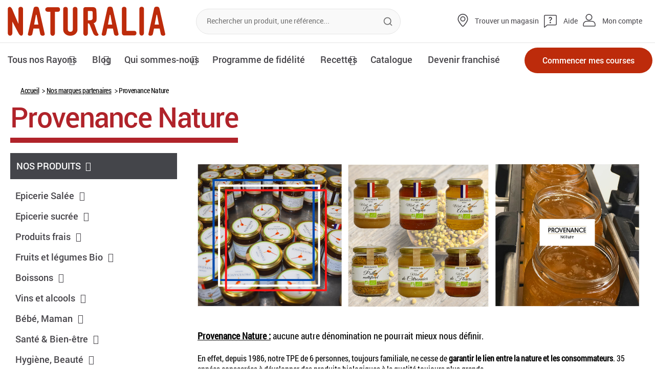

--- FILE ---
content_type: text/html; charset=UTF-8
request_url: https://www.naturalia.fr/nos-marques-partenaires/provenance-nature
body_size: 29407
content:
<!doctype html>
<html lang="fr">
    <head >
        <script>
    var LOCALE = 'fr\u002DFR';
    var BASE_URL = 'https\u003A\u002F\u002Fwww.naturalia.fr\u002F';
    var require = {
        'baseUrl': 'https\u003A\u002F\u002Fstatic.naturalia.fr\u002Fstatic\u002Fversion1765895019\u002Ffrontend\u002FNaturalia\u002Fdefault\u002Ffr_FR'
    };</script>        <meta charset="utf-8"/>
<meta name="title" content="Provenance Nature Bio - Nos marques partenaires - Naturalia"/>
<meta name="description" content="Testez l’Extrait Liquide de Propolis Bio chez Naturalia. Un complément naturel à intégrer dans votre routine bien-être pour renforcer vos défenses naturelles."/>
<meta name="keywords" content="Naturalia, naturalia, bio, naturel"/>
<meta name="robots" content="INDEX,FOLLOW"/>
<meta name="viewport" content="width=device-width, user-scalable=no, initial-scale=1.0, maximum-scale=1.0, minimum-scale=1.0"/>
<meta name="format-detection" content="telephone=no"/>
<meta name="" content="ie=edge"/>
<meta name="facebook-domain-verification" content="ygmyb3diqauaffyrve498cj6g1gsfu"/>
<title>Provenance Nature Bio - Nos marques partenaires - Naturalia</title>
<link  rel="stylesheet" type="text/css"  media="all" href="https://static.naturalia.fr/static/version1765895019/frontend/Naturalia/default/fr_FR/mage/calendar.css" />
<link  rel="stylesheet" type="text/css"  media="all" href="https://static.naturalia.fr/static/version1765895019/frontend/Naturalia/default/fr_FR/css/styles-m.css" />
<link  rel="stylesheet" type="text/css"  media="all" href="https://static.naturalia.fr/static/version1765895019/frontend/Naturalia/default/fr_FR/Naturalia_Sso/css/sso-customer.css" />
<link  rel="stylesheet" type="text/css"  media="all" href="https://static.naturalia.fr/static/version1765895019/frontend/Naturalia/default/fr_FR/Smile_Map/leaflet/leaflet.css" />
<link  rel="stylesheet" type="text/css"  media="all" href="https://static.naturalia.fr/static/version1765895019/frontend/Naturalia/default/fr_FR/Smile_Map/leaflet/plugins/markercluster/MarkerCluster.css" />
<link  rel="stylesheet" type="text/css"  media="all" href="https://static.naturalia.fr/static/version1765895019/frontend/Naturalia/default/fr_FR/Smile_Map/leaflet/plugins/markercluster/MarkerCluster.Default.css" />
<link  rel="stylesheet" type="text/css"  media="screen and (min-width: 768px)" href="https://static.naturalia.fr/static/version1765895019/frontend/Naturalia/default/fr_FR/css/styles-l.css" />
<link  rel="stylesheet" type="text/css"  media="print" href="https://static.naturalia.fr/static/version1765895019/frontend/Naturalia/default/fr_FR/css/print.css" />
<script  type="text/javascript"  src="https://static.naturalia.fr/static/version1765895019/frontend/Naturalia/default/fr_FR/requirejs/require.min.js"></script>
<script  type="text/javascript"  src="https://static.naturalia.fr/static/version1765895019/frontend/Naturalia/default/fr_FR/requirejs-min-resolver.min.js"></script>
<script  type="text/javascript"  src="https://static.naturalia.fr/static/version1765895019/frontend/Naturalia/default/fr_FR/js/bundle/bundle0.min.js"></script>
<script  type="text/javascript"  src="https://static.naturalia.fr/static/version1765895019/frontend/Naturalia/default/fr_FR/js/bundle/bundle1.min.js"></script>
<script  type="text/javascript"  src="https://static.naturalia.fr/static/version1765895019/frontend/Naturalia/default/fr_FR/js/bundle/bundle2.min.js"></script>
<script  type="text/javascript"  src="https://static.naturalia.fr/static/version1765895019/frontend/Naturalia/default/fr_FR/js/bundle/bundle3.min.js"></script>
<script  type="text/javascript"  src="https://static.naturalia.fr/static/version1765895019/frontend/Naturalia/default/fr_FR/js/bundle/bundle4.min.js"></script>
<script  type="text/javascript"  src="https://static.naturalia.fr/static/version1765895019/frontend/Naturalia/default/fr_FR/js/bundle/bundle5.min.js"></script>
<script  type="text/javascript"  src="https://static.naturalia.fr/static/version1765895019/frontend/Naturalia/default/fr_FR/js/bundle/bundle6.min.js"></script>
<script  type="text/javascript"  src="https://static.naturalia.fr/static/version1765895019/frontend/Naturalia/default/fr_FR/js/bundle/bundle7.min.js"></script>
<script  type="text/javascript"  src="https://static.naturalia.fr/static/version1765895019/frontend/Naturalia/default/fr_FR/mage/requirejs/static.min.js"></script>
<script  type="text/javascript"  src="https://static.naturalia.fr/static/version1765895019/frontend/Naturalia/default/fr_FR/mage/requirejs/mixins.min.js"></script>
<script  type="text/javascript"  src="https://static.naturalia.fr/static/version1765895019/frontend/Naturalia/default/fr_FR/requirejs-config.min.js"></script>
<script  type="text/javascript"  src="https://static.naturalia.fr/static/version1765895019/frontend/Naturalia/default/fr_FR/Naturalia_Sso/js/login.min.js"></script>
<script  type="text/javascript"  src="https://static.naturalia.fr/static/version1765895019/frontend/Naturalia/default/fr_FR/Naturalia_ShippingSelector/js/geolocation.min.js"></script>
<!--[if IE 11]>
<script  type="text/javascript"  src="https://static.naturalia.fr/static/version1765895019/frontend/Naturalia/default/fr_FR/Smile_Map/js/polyfill/ie11/promise.min.js"></script>
<![endif]-->
<link  href="https://fonts.googleapis.com/css?family=Ubuntu:300i" />
<link  rel="icon" type="image/x-icon" href="https://media.naturalia.fr/media/favicon/default/icon-naturalia.png" />
<link  rel="shortcut icon" type="image/x-icon" href="https://media.naturalia.fr/media/favicon/default/icon-naturalia.png" />
<link  rel="canonical" href="https://www.naturalia.fr/nos-marques-partenaires/provenance-nature" />
<style>
/*.stock-visibility { display: none; }
.stock-visibility-hidden { display: block; }

.widget-product-carousel .product-item .product-price {
   display: block!important;
}
.widget-product-carousel .product-item.fruits-et-legumes .product-price,
.widget-product-carousel .product-item.fruits-et-legumes-bio .product-price,
.widget-product-carousel .product-item.fruits .product-price,
.widget-product-carousel .product-item.fruits-bio .product-price,
.widget-product-carousel .product-item.legumes .product-price,
.widget-product-carousel .product-item.legumes-bio .product-price,
.widget-product-carousel .product-item.aromates-et-condiments .product-price,
.widget-product-carousel .product-item.aromates-et-condiments-bio .product-price,
.widget-product-carousel .product-item.produits-de-saison .product-price,
.widget-product-carousel .product-item.produits-de-saison-bio .product-price {
   display: none!important;
} */
</style>            <script type="text/x-magento-init">
        {
            "*": {
                "Magento_PageCache/js/form-key-provider": {
                    "isPaginationCacheEnabled":
                        0                }
            }
        }
    </script>

            <!-- GOOGLE TAG MANAGER -->
            <noscript>
                <iframe src="//www.googletagmanager.com/ns.html?id=GTM-N4G26L2" height="0" width="0"
                        style="display:none;visibility:hidden"></iframe>
            </noscript>
            <script>
                //<![CDATA[
                (function (w, d, s, l, i) {
                    w[l] = w[l] || [];
                    w[l].push({'gtm.start': new Date().getTime(), event: 'gtm.js'});
                    var f = d.getElementsByTagName(s)[0];
                    var j = d.createElement(s);
                    var dl = l != 'dataLayer' ? '&l=' + l : '';
                    j.async = true;
                    j.src = '//www.googletagmanager.com/gtm.js?id=' + i + dl;
                    f.parentNode.insertBefore(j, f);
                })(window, document, 'script', 'dataLayer', 'GTM-N4G26L2');

                var dlCurrencyCode = 'EUR';
                var homeImpressions = {};
                                //]]>
                window.setTimeout( updateHomeImpression, 5000 );

                function updateHomeImpression()
                        {
                            var dlImpressions = {
                                'event' : 'productImpression',
                                'ecommerce' : {
                                    'impressions' : []
                                }
                            };

                            var impressionCounter = 0;
                            for (blockName in homeImpressions) {
                                if (!homeImpressions.hasOwnProperty(blockName))
                                    continue;
                                for (var i = 0; i < homeImpressions[blockName].length; i++) {
                                    var impression = homeImpressions[blockName][i];
                                    dlImpressions.ecommerce.impressions.push({
                                        'id': impression.id,
                                        'name': impression.name,
                                        'category': impression.category,
                                        'list': impression.list,
                                        'position': impression.position
                                    });
                                    impressionCounter++;
                                }
                            }
                            if (impressionCounter > 0) {
                                dataLayer.push(dlImpressions);
                            }
                        }
            </script>
            <!-- END GOOGLE TAG MANAGER -->
            <!-- DIDOMI -->
            <script type="text/javascript">(function(){(function(e,i,o){var n=document.createElement("link");n.rel="preconnect";n.as="script";var t=document.createElement("link");t.rel="dns-prefetch";t.as="script";var r=document.createElement("script");r.id="spcloader";r.type="text/javascript";r["async"]=true;r.charset="utf-8";window.didomiConfig=window.didomiConfig||{};window.didomiConfig.sdkPath=window.didomiConfig.sdkPath||o||"https://sdk.privacy-center.org/";const d=window.didomiConfig.sdkPath;var a=d+e+"/loader.js?target_type=notice&target="+i;if(window.didomiConfig&&window.didomiConfig.user){var c=window.didomiConfig.user;var s=c.country;var f=c.region;if(s){a=a+"&country="+s;if(f){a=a+"&region="+f}}}n.href=d;t.href=d;r.src=a;var m=document.getElementsByTagName("script")[0];m.parentNode.insertBefore(n,m);m.parentNode.insertBefore(t,m);m.parentNode.insertBefore(r,m)})("0479b0a1-2047-41a9-8bb8-d3aa57f7516e","Hkdhfzmj")})();</script>
            <!-- END DIDOMI -->
                </head>
    <body data-container="body"
          data-mage-init='{"loaderAjax": {}, "loader": { "icon": "https://static.naturalia.fr/static/version1765895019/frontend/Naturalia/default/fr_FR/images/loader-2.gif"}}'
        id="html-body" class="page-with-filter page-products categorypath-nos-marques-partenaires-provenance-nature category-provenance-nature page-layout-2columns-left catalog-category-view page-layout-category-full-width">
        
<script type="text/x-magento-init">
    {
        "*": {
            "Magento_PageBuilder/js/widget-initializer": {
                "config": {"[data-content-type=\"slider\"][data-appearance=\"default\"]":{"Magento_PageBuilder\/js\/content-type\/slider\/appearance\/default\/widget":false},"[data-content-type=\"map\"]":{"Magento_PageBuilder\/js\/content-type\/map\/appearance\/default\/widget":false},"[data-content-type=\"row\"]":{"Magento_PageBuilder\/js\/content-type\/row\/appearance\/default\/widget":false},"[data-content-type=\"tabs\"]":{"Magento_PageBuilder\/js\/content-type\/tabs\/appearance\/default\/widget":false},"[data-content-type=\"slide\"]":{"Magento_PageBuilder\/js\/content-type\/slide\/appearance\/default\/widget":{"buttonSelector":".pagebuilder-slide-button","showOverlay":"hover","dataRole":"slide"}},"[data-content-type=\"banner\"]":{"Magento_PageBuilder\/js\/content-type\/banner\/appearance\/default\/widget":{"buttonSelector":".pagebuilder-banner-button","showOverlay":"hover","dataRole":"banner"}},"[data-content-type=\"buttons\"]":{"Magento_PageBuilder\/js\/content-type\/buttons\/appearance\/inline\/widget":false},"[data-content-type=\"products\"][data-appearance=\"carousel\"]":{"Magento_PageBuilder\/js\/content-type\/products\/appearance\/carousel\/widget":false}},
                "breakpoints": {"desktop":{"label":"Desktop","stage":true,"default":true,"class":"desktop-switcher","icon":"Magento_PageBuilder::css\/images\/switcher\/switcher-desktop.svg","conditions":{"min-width":"1024px"},"options":{"products":{"default":{"slidesToShow":"4"}}}},"tablet":{"conditions":{"max-width":"1024px","min-width":"856px"},"options":{"products":{"default":{"slidesToShow":"3"},"continuous":{"slidesToShow":"3"}}}},"mobile":{"label":"Mobile","stage":true,"class":"mobile-switcher","icon":"Magento_PageBuilder::css\/images\/switcher\/switcher-mobile.svg","media":"only screen and (max-width: 768px)","conditions":{"max-width":"856px","min-width":"640px"},"options":{"products":{"default":{"slidesToShow":"2"}}}},"mobile-small":{"conditions":{"max-width":"640px"},"options":{"products":{"default":{"slidesToShow":"1"},"continuous":{"slidesToShow":"1"}}}}}            }
        }
    }
</script>

<div class="cookie-status-message" id="cookie-status">
    The store will not work correctly when cookies are disabled.</div>
<script type="text&#x2F;javascript">document.querySelector("#cookie-status").style.display = "none";</script>
<script type="text/x-magento-init">
    {
        "*": {
            "cookieStatus": {}
        }
    }
</script>

<script type="text/x-magento-init">
    {
        "*": {
            "mage/cookies": {
                "expires": null,
                "path": "\u002F",
                "domain": ".www.naturalia.fr",
                "secure": true,
                "lifetime": "86400"
            }
        }
    }
</script>
    <noscript>
        <div class="message global noscript">
            <div class="content">
                <p>
                    <strong>Javascript est désactivé dans votre navigateur.</strong>
                    <span>
                        Pour une meilleure expérience sur notre site, assurez-vous d’activer JavaScript dans votre navigateur.                    </span>
                </p>
            </div>
        </div>
    </noscript>
<script>    require.config({
        map: {
            '*': {
                wysiwygAdapter: 'mage/adminhtml/wysiwyg/tiny_mce/tinymceAdapter'
            }
        }
    });</script>
<script>
    window.cookiesConfig = window.cookiesConfig || {};
    window.cookiesConfig.secure = true;
</script><script>    require.config({
        paths: {
            googleMaps: 'https\u003A\u002F\u002Fmaps.googleapis.com\u002Fmaps\u002Fapi\u002Fjs\u003Fv\u003D3\u0026key\u003D'
        },
        config: {
            'Magento_PageBuilder/js/utils/map': {
                style: '',
            },
            'Magento_PageBuilder/js/content-type/map/preview': {
                apiKey: '',
                apiKeyErrorMessage: 'You\u0020must\u0020provide\u0020a\u0020valid\u0020\u003Ca\u0020href\u003D\u0027https\u003A\u002F\u002Fwww.naturalia.fr\u002Fadminhtml\u002Fsystem_config\u002Fedit\u002Fsection\u002Fcms\u002F\u0023cms_pagebuilder\u0027\u0020target\u003D\u0027_blank\u0027\u003EGoogle\u0020Maps\u0020API\u0020key\u003C\u002Fa\u003E\u0020to\u0020use\u0020a\u0020map.'
            },
            'Magento_PageBuilder/js/form/element/map': {
                apiKey: '',
                apiKeyErrorMessage: 'You\u0020must\u0020provide\u0020a\u0020valid\u0020\u003Ca\u0020href\u003D\u0027https\u003A\u002F\u002Fwww.naturalia.fr\u002Fadminhtml\u002Fsystem_config\u002Fedit\u002Fsection\u002Fcms\u002F\u0023cms_pagebuilder\u0027\u0020target\u003D\u0027_blank\u0027\u003EGoogle\u0020Maps\u0020API\u0020key\u003C\u002Fa\u003E\u0020to\u0020use\u0020a\u0020map.'
            },
        }
    });</script><script>
    require.config({
        shim: {
            'Magento_PageBuilder/js/utils/map': {
                deps: ['googleMaps']
            }
        }
    });</script>    <!-- GOOGLE TAG MANAGER -->
    <noscript>
        <iframe src="https://www.googletagmanager.com/ns.html?id=GTM-N4G26L2"
                height="0" width="0" style="display:none;visibility:hidden"></iframe>
    </noscript>
    <!-- END GOOGLE TAG MANAGER -->

<script type="text/x-magento-init">
    {
        "*": {
            "Magento_GoogleTagManager/js/google-tag-manager-cart": {
                "blockNames": ["category.products.list","product.info.upsell","catalog.product.related","checkout.cart.crosssell","search_result_list"],
                "cookieAddToCart": "add_to_cart",
                "cookieRemoveFromCart":
                    "remove_from_cart",
                "advancedAddToCart": "add_to_cart_advanced"
            }
        }
    }
</script>
<div class="page-wrapper"><header class="page-header"><div class="panel wrapper"><div class="panel header"><a class="action skip contentarea"
   href="#contentarea">
    <span>
        Allez au contenu    </span>
</a>
<ul class="header links"><li><a href="https://www.naturalia.fr/esprit-bio/catalogues/" id="idFqk1crAO" class="catalog" >Catalogue</a></li><li><a href="https://www.naturalia.fr/fidelite/" id="id47BwQtS8" class="fidelity" >Fidélité</a></li><li><a href="https://www.naturalia.fr/aide-et-contact/" id="idDUQLnNlR" class="help-and-contact" >Aide et Contact</a></li><li>
    <a href="https://www.naturalia.fr/votre-livraison/" class="your-delivery"       data-url-ajax-popin="https://www.naturalia.fr/shipping/index/popin/"
       class="js-geolocation-btn"
       data-bind="scope: 'currentshop'">
        <span data-bind="text: postcode">Votre livraison</span>
    </a>
</li>
<script type="text/x-magento-init">
    {
        "*": {
            "Magento_Ui/js/core/app": {
                "components": {
                    "currentshop": {
                        "component": "currentshop"
                    }
                }
            }
        }
    }
</script>

<script type="text/javascript">
    require(["jquery"], function ($) {

        // Duplicate the customer block in the mobile sidebar
        if ($('.customer-welcome').length){
            $('.header .customer-welcome').insertAfter('.js-topnav-help');
            $('.header .customer-welcome').clone().insertBefore('.js-topnav-link-store');
        } else {
            $('.panel.wrapper .authorization-link').insertAfter('.js-topnav-help');
            $('.header .authorization-link').clone().insertBefore('.js-topnav-link-store');
            $('.topnav .authorization-link > a').addClass('topnav-link topnav-link-user');
        }

        // Hide customer prefix
        setTimeout(() => {
            const fullnameElements = document.querySelectorAll('.customer-fullname');
            fullnameElements.forEach(fullnameElement => {
                let fullnameText = fullnameElement.textContent;
                fullnameText = fullnameText.replace(/\b(Monsieur|Madame|Sir|Madam)\b/g, '').trim();
                fullnameElement.textContent = fullnameText;
                $(fullnameElement).addClass('load');
            });
        }, 1200);
    });
</script>
<li class="link authorization-link" data-label="ou">
    <a href="https://www.naturalia.fr/customer/account/login/"        >Mon compte</a>
</li>
</ul></div></div><div class="header content"><div class="main_mnu_button"><button type="button">
    <i id="main_mnu_button" class="fa fa-bars" aria-hidden="true"></i>
</button>
</div>
<span class="logo">
    <a href="https://www.naturalia.fr/" title="Naturalia">
        <img src="https://static.naturalia.fr/static/version1765895019/frontend/Naturalia/default/fr_FR/images/header-main_logo.png"
             alt="Naturalia"
        />
    </a>
</span>


<div class="block block-search">
    <div class="block block-title">
        <strong>Rechercher</strong>
    </div>

    <div class="block block-content">
        <form
            id="minisearch-form-top-search"
            class="form minisearch"
            action="https://www.naturalia.fr/catalogsearch/result/"
            method="get"
        >
            <div class="field search">
                <label class="label" for="minisearch-input-top-search" data-role="minisearch-label">
                    <span>Rechercher</span>
                </label>

                <div class="control">
                    <input
                        id="minisearch-input-top-search"
                        type="text"
                        name="q"
                        value=""
                        placeholder="Rechercher un produit, une référence..."
                        class="input-text"
                        maxlength="128"
                        role="combobox"
                        aria-haspopup="false"
                        aria-autocomplete="both"
                        aria-expanded="false"
                        autocomplete="off"
                        data-block="autocomplete-form"
                        data-mage-init="&#x7B;&quot;quickSearch&quot;&#x3A;&#x7B;&quot;formSelector&quot;&#x3A;&quot;&#x23;minisearch-form-top-search&quot;,&quot;url&quot;&#x3A;&quot;https&#x3A;&#x5C;&#x2F;&#x5C;&#x2F;www.naturalia.fr&#x5C;&#x2F;search&#x5C;&#x2F;ajax&#x5C;&#x2F;suggest&#x5C;&#x2F;&quot;,&quot;destinationSelector&quot;&#x3A;&quot;&#x23;minisearch-autocomplete-top-search&quot;,&quot;templates&quot;&#x3A;&#x7B;&quot;term&quot;&#x3A;&#x7B;&quot;title&quot;&#x3A;&quot;Recherches&#x20;populaires&quot;,&quot;template&quot;&#x3A;&quot;Smile_ElasticsuiteCore&#x5C;&#x2F;autocomplete&#x5C;&#x2F;term&quot;&#x7D;,&quot;product&quot;&#x3A;&#x7B;&quot;title&quot;&#x3A;&quot;Produits&quot;,&quot;template&quot;&#x3A;&quot;Smile_ElasticsuiteCatalog&#x5C;&#x2F;autocomplete&#x5C;&#x2F;product&quot;&#x7D;,&quot;category&quot;&#x3A;&#x7B;&quot;title&quot;&#x3A;&quot;Cat&#x5C;u00e9gories&quot;,&quot;template&quot;&#x3A;&quot;Smile_ElasticsuiteCatalog&#x5C;&#x2F;autocomplete&#x5C;&#x2F;category&quot;&#x7D;,&quot;product_attribute&quot;&#x3A;&#x7B;&quot;title&quot;&#x3A;&quot;Attributs&quot;,&quot;template&quot;&#x3A;&quot;Smile_ElasticsuiteCatalog&#x5C;&#x2F;autocomplete&#x5C;&#x2F;product-attribute&quot;,&quot;titleRenderer&quot;&#x3A;&quot;Smile_ElasticsuiteCatalog&#x5C;&#x2F;js&#x5C;&#x2F;autocomplete&#x5C;&#x2F;product-attribute&quot;&#x7D;&#x7D;,&quot;priceFormat&quot;&#x3A;&#x7B;&quot;pattern&quot;&#x3A;&quot;&#x25;s&#x5C;u00a0&#x5C;u20ac&quot;,&quot;precision&quot;&#x3A;2,&quot;requiredPrecision&quot;&#x3A;2,&quot;decimalSymbol&quot;&#x3A;&quot;,&quot;,&quot;groupSymbol&quot;&#x3A;&quot;&#x5C;u202f&quot;,&quot;groupLength&quot;&#x3A;3,&quot;integerRequired&quot;&#x3A;false&#x7D;,&quot;minSearchLength&quot;&#x3A;&quot;2&quot;&#x7D;&#x7D;"
                    />

                    <div id="minisearch-autocomplete-top-search" class="search-autocomplete"></div>

                                    </div>
            </div>

            <div class="actions">
                <button id="search-clear" data-mage-init='{ "resetSearch": {} }' type="button" aria-label="Réinitialiser" aria-hidden="true" tabindex="-1" class="action reset topnav-header-close" title="Réinitialiser">
                    <span>Réinitialiser</span>
                </button>
                <button
                    type="submit"
                    title="Rechercher"
                    class="action search"
                >
                    <span>Rechercher</span>
                </button>
            </div>
        </form>
    </div>
</div>
<ul class="topnav topnav-desktop">
    <li>
        <a href="https://www.naturalia.fr/magasins/trouvez-votre-magasin-naturalia" target="_blank" class="topnav-link topnav-link-store">
            Trouver un magasin        </a>
    </li>
    <li class="js-topnav-help">
        <a href="https://www.naturalia.fr/aide-et-contact" class="topnav-link topnav-link-help">
            Aide        </a>
    </li>
</ul>

<div class="bottomnav">
    <div class="nav">
        <div class="mobile-se_connect-block topnav topnav-mobile">
            <div class="topnav-header">
                <p>Menu</p>
                <button type="button" class="topnav-header-close js-topnav-header-close">
                    <span class="sr-only">Fermer le menu</span>
                </button>
            </div>
            <div class="topnav-mobile-top">
                <a 
                    href="/magasins/trouvez-votre-magasin-naturalia" 
                    class="topnav-link topnav-link-store js-topnav-link-store"
                >
                    Trouver un magasin                </a>
                <a href="https://www.naturalia.fr/aide-et-contact" class="topnav-link topnav-link-help">
                    Aide                </a>
            </div>
        </div>
        <div class="list-top-navigation-wrapper">
            <ul class="list-top-navigation" data-mage-init='{"freshCategoryFilter":{"hiddenCategoryClass":"hidden"}}'>
                <li class="top-navigation parent top-navigation--products">
                    <div class="slide-menu-link">
                        <a href="#">Tous nos Rayons</a>
                        <button type="button" class="slide-menu-button">
                            <i class="fa fa-caret-down" aria-hidden="true"></i>
                            <span class="sr-only">Ouvrir le sous menuOuvrir le sous menu</span>
                        </button>
                    </div>
                    <div class="slide">
                                            <ul class="slide-menu">
                                                                                            <li data-category-id="7">
                                    <div class="slide-menu-link">
                                        <a href="https://www.naturalia.fr/fruits-et-legumes">
                                            Fruits Et Légumes Bio                                        </a>
                                        <button type="button" class="slide-menu-button">
                                            <i class="fa fa-caret-down" aria-hidden="true"></i>
                                            <span class="sr-only">Ouvrir le sous menu</span>
                                        </button>
                                    </div>
                                                                                                                <div class="drop-menu-wrapper">
                                            <div class="drop-menu">
                                                <ul>
                                                                                                                                                                    <li data-category-id="1891">
                                                            <a href="https://www.naturalia.fr/fruits-et-legumes/fruits">
                                                                Fruits Bio                                                            </a>
                                                        </li>
                                                                                                                                                                    <li data-category-id="1892">
                                                            <a href="https://www.naturalia.fr/fruits-et-legumes/legumes">
                                                                Légumes Bio                                                            </a>
                                                        </li>
                                                                                                                                                                    <li data-category-id="1960">
                                                            <a href="https://www.naturalia.fr/fruits-et-legumes/aromates-et-condiments">
                                                                Aromates Et Condiments Bio                                                            </a>
                                                        </li>
                                                                                                                                                                    <li data-category-id="2238">
                                                            <a href="https://www.naturalia.fr/fruits-et-legumes/produits-de-saison">
                                                                Les Produits Du Mois                                                            </a>
                                                        </li>
                                                                                                    </ul>
                                            </div>
                                        </div>
                                                                    </li>
                                                                                            <li data-category-id="3">
                                    <div class="slide-menu-link">
                                        <a href="https://www.naturalia.fr/epicerie-salee">
                                            Epicerie Salée                                        </a>
                                        <button type="button" class="slide-menu-button">
                                            <i class="fa fa-caret-down" aria-hidden="true"></i>
                                            <span class="sr-only">Ouvrir le sous menu</span>
                                        </button>
                                    </div>
                                                                                                                <div class="drop-menu-wrapper">
                                            <div class="drop-menu">
                                                <ul>
                                                                                                                                                                    <li data-category-id="1559">
                                                            <a href="https://www.naturalia.fr/epicerie-salee/cereales-legumes-secs-graines">
                                                                Céréales, Légumes Secs, Graines                                                            </a>
                                                        </li>
                                                                                                                                                                    <li data-category-id="1577">
                                                            <a href="https://www.naturalia.fr/epicerie-salee/riz-bio">
                                                                Riz                                                             </a>
                                                        </li>
                                                                                                                                                                    <li data-category-id="1580">
                                                            <a href="https://www.naturalia.fr/epicerie-salee/pates-et-sauces">
                                                                Pâtes Et Sauces                                                            </a>
                                                        </li>
                                                                                                                                                                    <li data-category-id="1586">
                                                            <a href="https://www.naturalia.fr/epicerie-salee/condiments-bio">
                                                                Condiments                                                             </a>
                                                        </li>
                                                                                                                                                                    <li data-category-id="1588">
                                                            <a href="https://www.naturalia.fr/epicerie-salee/huiles-vinaigres-bio">
                                                                Huiles, Vinaigres                                                             </a>
                                                        </li>
                                                                                                                                                                    <li data-category-id="1589">
                                                            <a href="https://www.naturalia.fr/epicerie-salee/conserves-de-legumes-bio">
                                                                Conserves De Légumes                                                             </a>
                                                        </li>
                                                                                                                                                                    <li data-category-id="1590">
                                                            <a href="https://www.naturalia.fr/epicerie-salee/conserves-de-poissons">
                                                                Conserves De Poissons                                                            </a>
                                                        </li>
                                                                                                                                                                    <li data-category-id="1591">
                                                            <a href="https://www.naturalia.fr/epicerie-salee/plats-cuisines-bio">
                                                                Plats Cuisinés                                                             </a>
                                                        </li>
                                                                                                                                                                    <li data-category-id="1560">
                                                            <a href="https://www.naturalia.fr/epicerie-salee/soupes-bio">
                                                                Soupes                                                             </a>
                                                        </li>
                                                                                                                                                                    <li data-category-id="1561">
                                                            <a href="https://www.naturalia.fr/epicerie-salee/aperitifs-pates">
                                                                Apéritifs, Pâtés                                                            </a>
                                                        </li>
                                                                                                                                                                    <li data-category-id="1587">
                                                            <a href="https://www.naturalia.fr/epicerie-salee/cuisine-du-monde">
                                                                Cuisine Du Monde                                                            </a>
                                                        </li>
                                                                                                                                                                    <li data-category-id="1568">
                                                            <a href="https://www.naturalia.fr/epicerie-salee/algues-graines-a-germer">
                                                                Algues, Graines à Germer                                                            </a>
                                                        </li>
                                                                                                                                                                    <li data-category-id="1613">
                                                            <a href="https://www.naturalia.fr/epicerie-salee/cuisine-vegetale">
                                                                Cuisine Vegetale                                                            </a>
                                                        </li>
                                                                                                    </ul>
                                            </div>
                                        </div>
                                                                    </li>
                                                                                            <li data-category-id="4">
                                    <div class="slide-menu-link">
                                        <a href="https://www.naturalia.fr/epicerie-sucree">
                                            Epicerie Sucrée                                        </a>
                                        <button type="button" class="slide-menu-button">
                                            <i class="fa fa-caret-down" aria-hidden="true"></i>
                                            <span class="sr-only">Ouvrir le sous menu</span>
                                        </button>
                                    </div>
                                                                                                                <div class="drop-menu-wrapper">
                                            <div class="drop-menu">
                                                <ul>
                                                                                                                                                                    <li data-category-id="1608">
                                                            <a href="https://www.naturalia.fr/epicerie-sucree/fruits-secs-bio">
                                                                Fruits Secs                                                             </a>
                                                        </li>
                                                                                                                                                                    <li data-category-id="1604">
                                                            <a href="https://www.naturalia.fr/epicerie-sucree/thes-bio">
                                                                Thés                                                             </a>
                                                        </li>
                                                                                                                                                                    <li data-category-id="1605">
                                                            <a href="https://www.naturalia.fr/epicerie-sucree/tisanes-bio">
                                                                Tisanes                                                             </a>
                                                        </li>
                                                                                                                                                                    <li data-category-id="1603">
                                                            <a href="https://www.naturalia.fr/epicerie-sucree/cafes-chicore-cacao-bio">
                                                                Cafés, Chicorée, Cacao                                                             </a>
                                                        </li>
                                                                                                                                                                    <li data-category-id="1594">
                                                            <a href="https://www.naturalia.fr/epicerie-sucree/miels-bio">
                                                                Miels                                                             </a>
                                                        </li>
                                                                                                                                                                    <li data-category-id="1593">
                                                            <a href="https://www.naturalia.fr/epicerie-sucree/confitures-bio-pates-a-tartiner">
                                                                Confitures, Pâtes à Tartiner                                                            </a>
                                                        </li>
                                                                                                                                                                    <li data-category-id="1609">
                                                            <a href="https://www.naturalia.fr/epicerie-sucree/purees-d-oleagineux">
                                                                Purées D&#039;oléagineux                                                            </a>
                                                        </li>
                                                                                                                                                                    <li data-category-id="1595">
                                                            <a href="https://www.naturalia.fr/epicerie-sucree/compotes-et-purees-de-fruits">
                                                                Compotes Et Purées De Fruits                                                            </a>
                                                        </li>
                                                                                                                                                                    <li data-category-id="1612">
                                                            <a href="https://www.naturalia.fr/epicerie-sucree/desserts-vegetaux">
                                                                Desserts Vegetaux                                                            </a>
                                                        </li>
                                                                                                                                                                    <li data-category-id="1606">
                                                            <a href="https://www.naturalia.fr/epicerie-sucree/cereales-muesli-granola">
                                                                Céréales Petit-déjeuner, Granola                                                            </a>
                                                        </li>
                                                                                                                                                                    <li data-category-id="1598">
                                                            <a href="https://www.naturalia.fr/epicerie-sucree/tartines-biscottes-pains-grilles">
                                                                Tartines, Biscottes, Pains Grillés                                                            </a>
                                                        </li>
                                                                                                                                                                    <li data-category-id="1607">
                                                            <a href="https://www.naturalia.fr/epicerie-sucree/galettes-de-cereales-bio">
                                                                Galettes De Céréales                                                             </a>
                                                        </li>
                                                                                                                                                                    <li data-category-id="1599">
                                                            <a href="https://www.naturalia.fr/epicerie-sucree/brioches-et-viennoiseries">
                                                                Brioches Et Viennoiseries                                                            </a>
                                                        </li>
                                                                                                                                                                    <li data-category-id="1600">
                                                            <a href="https://www.naturalia.fr/epicerie-sucree/pains-de-mie-speciaux-noirs-et-pains-essenes">
                                                                Pains De Mie, Speciaux, Noirs Et Pains Essenes                                                            </a>
                                                        </li>
                                                                                                                                                                    <li data-category-id="1597">
                                                            <a href="https://www.naturalia.fr/epicerie-sucree/biscuits-bio">
                                                                Biscuits                                                             </a>
                                                        </li>
                                                                                                                                                                    <li data-category-id="1596">
                                                            <a href="https://www.naturalia.fr/epicerie-sucree/chocolats-bio">
                                                                Chocolats                                                             </a>
                                                        </li>
                                                                                                                                                                    <li data-category-id="1601">
                                                            <a href="https://www.naturalia.fr/epicerie-sucree/confiseries-barres">
                                                                Confiseries, Barres                                                            </a>
                                                        </li>
                                                                                                                                                                    <li data-category-id="1592">
                                                            <a href="https://www.naturalia.fr/epicerie-sucree/farines-aides-a-la-patisserie">
                                                                Farines, Aides à La Pâtisserie                                                            </a>
                                                        </li>
                                                                                                                                                                    <li data-category-id="1602">
                                                            <a href="https://www.naturalia.fr/epicerie-sucree/alternatives-au-sucre">
                                                                Sucres Et Sucrants Naturels                                                            </a>
                                                        </li>
                                                                                                    </ul>
                                            </div>
                                        </div>
                                                                    </li>
                                                                                            <li data-category-id="6">
                                    <div class="slide-menu-link">
                                        <a href="https://www.naturalia.fr/produits-frais">
                                            Produits Frais                                        </a>
                                        <button type="button" class="slide-menu-button">
                                            <i class="fa fa-caret-down" aria-hidden="true"></i>
                                            <span class="sr-only">Ouvrir le sous menu</span>
                                        </button>
                                    </div>
                                                                                                                <div class="drop-menu-wrapper">
                                            <div class="drop-menu">
                                                <ul>
                                                                                                                                                                    <li data-category-id="1894">
                                                            <a href="https://www.naturalia.fr/produits-frais/cremerie-lait-et-oeufs-bio">
                                                                Crèmerie, Lait Et œufs                                                             </a>
                                                        </li>
                                                                                                                                                                    <li data-category-id="1895">
                                                            <a href="https://www.naturalia.fr/produits-frais/desserts-et-yaourts-bio">
                                                                Desserts Et Yaourts                                                             </a>
                                                        </li>
                                                                                                                                                                    <li data-category-id="1896">
                                                            <a href="https://www.naturalia.fr/produits-frais/produits-vegans-et-vegetariens-bio">
                                                                Produits Vegans Et Végétariens                                                             </a>
                                                        </li>
                                                                                                                                                                    <li data-category-id="1897">
                                                            <a href="https://www.naturalia.fr/produits-frais/traiteur-bio">
                                                                Traiteur                                                             </a>
                                                        </li>
                                                                                                                                                                    <li data-category-id="1898">
                                                            <a href="https://www.naturalia.fr/produits-frais/produits-de-la-mer-bio">
                                                                Produits De La Mer                                                             </a>
                                                        </li>
                                                                                                                                                                    <li data-category-id="1899">
                                                            <a href="https://www.naturalia.fr/produits-frais/viande-bio-volaille-et-charcuterie-bio">
                                                                Viande, Volaille Et Charcuterie                                                             </a>
                                                        </li>
                                                                                                    </ul>
                                            </div>
                                        </div>
                                                                    </li>
                                                                                            <li data-category-id="8">
                                    <div class="slide-menu-link">
                                        <a href="https://www.naturalia.fr/boissons">
                                            Boissons                                         </a>
                                        <button type="button" class="slide-menu-button">
                                            <i class="fa fa-caret-down" aria-hidden="true"></i>
                                            <span class="sr-only">Ouvrir le sous menu</span>
                                        </button>
                                    </div>
                                                                                                                <div class="drop-menu-wrapper">
                                            <div class="drop-menu">
                                                <ul>
                                                                                                                                                                    <li data-category-id="1610">
                                                            <a href="https://www.naturalia.fr/boissons/jus-de-fruits-bio-jus-de-legumes-bio">
                                                                Jus De Fruits, Jus De Légumes                                                             </a>
                                                        </li>
                                                                                                                                                                    <li data-category-id="1611">
                                                            <a href="https://www.naturalia.fr/boissons/boissons-vegetales-bio">
                                                                Boissons Végétales                                                             </a>
                                                        </li>
                                                                                                                                                                    <li data-category-id="1614">
                                                            <a href="https://www.naturalia.fr/boissons/boissons-gazeuses-sirops-bio">
                                                                Boissons Gazeuses, Sirops, Thés Glacés                                                            </a>
                                                        </li>
                                                                                                                                                                    <li data-category-id="1615">
                                                            <a href="https://www.naturalia.fr/boissons/eaux">
                                                                Eaux                                                            </a>
                                                        </li>
                                                                                                                                                                    <li data-category-id="1940">
                                                            <a href="https://www.naturalia.fr/boissons/lait">
                                                                Lait                                                            </a>
                                                        </li>
                                                                                                    </ul>
                                            </div>
                                        </div>
                                                                    </li>
                                                                                            <li data-category-id="9">
                                    <div class="slide-menu-link">
                                        <a href="https://www.naturalia.fr/cave-et-boissons-alcoolisees">
                                            Vins Et Alcools                                        </a>
                                        <button type="button" class="slide-menu-button">
                                            <i class="fa fa-caret-down" aria-hidden="true"></i>
                                            <span class="sr-only">Ouvrir le sous menu</span>
                                        </button>
                                    </div>
                                                                                                                <div class="drop-menu-wrapper">
                                            <div class="drop-menu">
                                                <ul>
                                                                                                                                                                    <li data-category-id="1616">
                                                            <a href="https://www.naturalia.fr/cave-et-boissons-alcoolisees/vins-bio">
                                                                Vins                                                             </a>
                                                        </li>
                                                                                                                                                                    <li data-category-id="1617">
                                                            <a href="https://www.naturalia.fr/cave-et-boissons-alcoolisees/champagnes-effervescents">
                                                                Champagnes, Effervescents                                                            </a>
                                                        </li>
                                                                                                                                                                    <li data-category-id="1618">
                                                            <a href="https://www.naturalia.fr/cave-et-boissons-alcoolisees/bieres-bio">
                                                                Bières                                                             </a>
                                                        </li>
                                                                                                                                                                    <li data-category-id="1619">
                                                            <a href="https://www.naturalia.fr/cave-et-boissons-alcoolisees/cidres-poires">
                                                                Cidres, Poires                                                            </a>
                                                        </li>
                                                                                                                                                                    <li data-category-id="2330">
                                                            <a href="https://www.naturalia.fr/cave-et-boissons-alcoolisees/spiritueux">
                                                                Spiritueux                                                            </a>
                                                        </li>
                                                                                                    </ul>
                                            </div>
                                        </div>
                                                                    </li>
                                                                                            <li data-category-id="11">
                                    <div class="slide-menu-link">
                                        <a href="https://www.naturalia.fr/bebe">
                                            Bébé, Maman                                        </a>
                                        <button type="button" class="slide-menu-button">
                                            <i class="fa fa-caret-down" aria-hidden="true"></i>
                                            <span class="sr-only">Ouvrir le sous menu</span>
                                        </button>
                                    </div>
                                                                                                                <div class="drop-menu-wrapper">
                                            <div class="drop-menu">
                                                <ul>
                                                                                                                                                                    <li data-category-id="1621">
                                                            <a href="https://www.naturalia.fr/bebe/laits-bio-cereales-bouillies">
                                                                Laits, Céréales, Bouillies                                                            </a>
                                                        </li>
                                                                                                                                                                    <li data-category-id="1622">
                                                            <a href="https://www.naturalia.fr/bebe/alimentation-sucree">
                                                                Alimentation Sucrée                                                            </a>
                                                        </li>
                                                                                                                                                                    <li data-category-id="1623">
                                                            <a href="https://www.naturalia.fr/bebe/alimentation-salee">
                                                                Alimentation Salée                                                            </a>
                                                        </li>
                                                                                                                                                                    <li data-category-id="1624">
                                                            <a href="https://www.naturalia.fr/bebe/hygiene">
                                                                Hygiène                                                            </a>
                                                        </li>
                                                                                                                                                                    <li data-category-id="1625">
                                                            <a href="https://www.naturalia.fr/bebe/maman">
                                                                Maman                                                            </a>
                                                        </li>
                                                                                                    </ul>
                                            </div>
                                        </div>
                                                                    </li>
                                                                                            <li data-category-id="2120">
                                    <div class="slide-menu-link">
                                        <a href="https://www.naturalia.fr/enfant">
                                            Enfant                                        </a>
                                        <button type="button" class="slide-menu-button">
                                            <i class="fa fa-caret-down" aria-hidden="true"></i>
                                            <span class="sr-only">Ouvrir le sous menu</span>
                                        </button>
                                    </div>
                                                                                                                <div class="drop-menu-wrapper">
                                            <div class="drop-menu">
                                                <ul>
                                                                                                                                                                    <li data-category-id="2121">
                                                            <a href="https://www.naturalia.fr/enfant/alimentation-enfant">
                                                                Alimentation Sucrée Enfant                                                            </a>
                                                        </li>
                                                                                                                                                                    <li data-category-id="2227">
                                                            <a href="https://www.naturalia.fr/enfant/alimentation-salee-enfant">
                                                                Alimentation Salée Enfant                                                            </a>
                                                        </li>
                                                                                                                                                                    <li data-category-id="2053">
                                                            <a href="https://www.naturalia.fr/enfant/hygiene-enfants">
                                                                Hygiène Enfant                                                            </a>
                                                        </li>
                                                                                                                                                                    <li data-category-id="2144">
                                                            <a href="https://www.naturalia.fr/enfant/bien-etre-enfant">
                                                                Bien-être Enfant                                                            </a>
                                                        </li>
                                                                                                    </ul>
                                            </div>
                                        </div>
                                                                    </li>
                                                                                            <li data-category-id="12">
                                    <div class="slide-menu-link">
                                        <a href="https://www.naturalia.fr/sante-bien-etre">
                                            Santé &amp; Bien-être                                        </a>
                                        <button type="button" class="slide-menu-button">
                                            <i class="fa fa-caret-down" aria-hidden="true"></i>
                                            <span class="sr-only">Ouvrir le sous menu</span>
                                        </button>
                                    </div>
                                                                                                                <div class="drop-menu-wrapper">
                                            <div class="drop-menu">
                                                <ul>
                                                                                                                                                                    <li data-category-id="1554">
                                                            <a href="https://www.naturalia.fr/sante-bien-etre/articulation">
                                                                Articulations, Capital Osseux                                                            </a>
                                                        </li>
                                                                                                                                                                    <li data-category-id="2553">
                                                            <a href="https://www.naturalia.fr/sante-bien-etre/bien-etre-au-feminin">
                                                                Bien-être Au Féminin                                                            </a>
                                                        </li>
                                                                                                                                                                    <li data-category-id="2168">
                                                            <a href="https://www.naturalia.fr/sante-bien-etre/homme">
                                                                Bien-être Au Masculin                                                            </a>
                                                        </li>
                                                                                                                                                                    <li data-category-id="1556">
                                                            <a href="https://www.naturalia.fr/sante-bien-etre/circulation">
                                                                Circulation                                                            </a>
                                                        </li>
                                                                                                                                                                    <li data-category-id="1550">
                                                            <a href="https://www.naturalia.fr/sante-bien-etre/sommeil-stress">
                                                                Sommeil, Stress                                                            </a>
                                                        </li>
                                                                                                                                                                    <li data-category-id="2557">
                                                            <a href="https://www.naturalia.fr/sante-bien-etre/immunite-voies-respiratoires">
                                                                Immunité, Voies Respiratoires                                                            </a>
                                                        </li>
                                                                                                                                                                    <li data-category-id="1551">
                                                            <a href="https://www.naturalia.fr/sante-bien-etre/minceur-draineur-detox">
                                                                Minceur, Draineur, Détox                                                            </a>
                                                        </li>
                                                                                                                                                                    <li data-category-id="1555">
                                                            <a href="https://www.naturalia.fr/sante-bien-etre/beaute-bien-etre">
                                                                Peau, Ongles Et Cheveux                                                            </a>
                                                        </li>
                                                                                                                                                                    <li data-category-id="1557">
                                                            <a href="https://www.naturalia.fr/sante-bien-etre/sport">
                                                                Sport Et Nutrition                                                            </a>
                                                        </li>
                                                                                                                                                                    <li data-category-id="1552">
                                                            <a href="https://www.naturalia.fr/sante-bien-etre/transit-digestion">
                                                                Transit, Digestion                                                            </a>
                                                        </li>
                                                                                                                                                                    <li data-category-id="1548">
                                                            <a href="https://www.naturalia.fr/sante-bien-etre/vitalite-tonus">
                                                                Vitalité, Tonus                                                            </a>
                                                        </li>
                                                                                                                                                                    <li data-category-id="1549">
                                                            <a href="https://www.naturalia.fr/sante-bien-etre/fleurs-de-bach">
                                                                Fleurs De Bach                                                            </a>
                                                        </li>
                                                                                                                                                                    <li data-category-id="1955">
                                                            <a href="https://www.naturalia.fr/sante-bien-etre/gemmotherapie">
                                                                Gemmothérapie                                                            </a>
                                                        </li>
                                                                                                    </ul>
                                            </div>
                                        </div>
                                                                    </li>
                                                                                            <li data-category-id="13">
                                    <div class="slide-menu-link">
                                        <a href="https://www.naturalia.fr/hygiene-beaute">
                                            Hygiène, Beauté                                        </a>
                                        <button type="button" class="slide-menu-button">
                                            <i class="fa fa-caret-down" aria-hidden="true"></i>
                                            <span class="sr-only">Ouvrir le sous menu</span>
                                        </button>
                                    </div>
                                                                                                                <div class="drop-menu-wrapper">
                                            <div class="drop-menu">
                                                <ul>
                                                                                                                                                                    <li data-category-id="1562">
                                                            <a href="https://www.naturalia.fr/hygiene-beaute/premiers-soins-bobos">
                                                                Premiers Soins, Bobos                                                            </a>
                                                        </li>
                                                                                                                                                                    <li data-category-id="1569">
                                                            <a href="https://www.naturalia.fr/hygiene-beaute/cheveux">
                                                                Cheveux                                                            </a>
                                                        </li>
                                                                                                                                                                    <li data-category-id="1570">
                                                            <a href="https://www.naturalia.fr/hygiene-beaute/hygiene-buccodentaire">
                                                                Hygiène Bucco-dentaire                                                            </a>
                                                        </li>
                                                                                                                                                                    <li data-category-id="1571">
                                                            <a href="https://www.naturalia.fr/hygiene-beaute/savons-douche-bain">
                                                                Savons, Douche, Bain                                                            </a>
                                                        </li>
                                                                                                                                                                    <li data-category-id="1572">
                                                            <a href="https://www.naturalia.fr/hygiene-beaute/deodorants-bio">
                                                                Déodorants                                                             </a>
                                                        </li>
                                                                                                                                                                    <li data-category-id="1573">
                                                            <a href="https://www.naturalia.fr/hygiene-beaute/hygiene-feminine">
                                                                Hygiene Feminine                                                            </a>
                                                        </li>
                                                                                                                                                                    <li data-category-id="1574">
                                                            <a href="https://www.naturalia.fr/hygiene-beaute/accessoires-cotons-mouchoirs">
                                                                Accessoires, Cotons, Mouchoirs                                                            </a>
                                                        </li>
                                                                                                                                                                    <li data-category-id="1575">
                                                            <a href="https://www.naturalia.fr/hygiene-beaute/soins-mains-pieds-levres-ongles">
                                                                Soins Mains, Pieds, Lèvres, Ongles                                                            </a>
                                                        </li>
                                                                                                                                                                    <li data-category-id="1576">
                                                            <a href="https://www.naturalia.fr/hygiene-beaute/soin-du-visage">
                                                                Soin Du Visage                                                            </a>
                                                        </li>
                                                                                                                                                                    <li data-category-id="1563">
                                                            <a href="https://www.naturalia.fr/hygiene-beaute/eaux-florales-huiles-vegetales">
                                                                Eaux Florales, Huiles Végétales                                                            </a>
                                                        </li>
                                                                                                                                                                    <li data-category-id="1564">
                                                            <a href="https://www.naturalia.fr/hygiene-beaute/soin-du-corps">
                                                                Soin Du Corps                                                            </a>
                                                        </li>
                                                                                                                                                                    <li data-category-id="1565">
                                                            <a href="https://www.naturalia.fr/hygiene-beaute/cosmetiques-homme">
                                                                Cosmétiques Homme                                                            </a>
                                                        </li>
                                                                                                                                                                    <li data-category-id="1566">
                                                            <a href="https://www.naturalia.fr/hygiene-beaute/solaire">
                                                                Solaire                                                            </a>
                                                        </li>
                                                                                                                                                                    <li data-category-id="1567">
                                                            <a href="https://www.naturalia.fr/hygiene-beaute/argile">
                                                                Argile                                                            </a>
                                                        </li>
                                                                                                                                                                    <li data-category-id="2007">
                                                            <a href="https://www.naturalia.fr/hygiene-beaute/maquillage">
                                                                Maquillage                                                            </a>
                                                        </li>
                                                                                                                                                                    <li data-category-id="2316">
                                                            <a href="https://www.naturalia.fr/hygiene-beaute/cosmetiques-solides">
                                                                Cosmétiques Solides                                                            </a>
                                                        </li>
                                                                                                                                                                    <li data-category-id="2320">
                                                            <a href="https://www.naturalia.fr/hygiene-beaute/masques-de-protection">
                                                                Masques De Protection                                                            </a>
                                                        </li>
                                                                                                    </ul>
                                            </div>
                                        </div>
                                                                    </li>
                                                                                            <li data-category-id="14">
                                    <div class="slide-menu-link">
                                        <a href="https://www.naturalia.fr/aromatherapie">
                                            Aromathérapie                                        </a>
                                        <button type="button" class="slide-menu-button">
                                            <i class="fa fa-caret-down" aria-hidden="true"></i>
                                            <span class="sr-only">Ouvrir le sous menu</span>
                                        </button>
                                    </div>
                                                                                                                <div class="drop-menu-wrapper">
                                            <div class="drop-menu">
                                                <ul>
                                                                                                                                                                    <li data-category-id="1578">
                                                            <a href="https://www.naturalia.fr/aromatherapie/huiles-essentielles">
                                                                Huiles Essentielles                                                            </a>
                                                        </li>
                                                                                                                                                                    <li data-category-id="1579">
                                                            <a href="https://www.naturalia.fr/aromatherapie/diffuseurs">
                                                                Diffuseurs                                                            </a>
                                                        </li>
                                                                                                    </ul>
                                            </div>
                                        </div>
                                                                    </li>
                                                                                            <li data-category-id="15">
                                    <div class="slide-menu-link">
                                        <a href="https://www.naturalia.fr/maison">
                                            Maison                                        </a>
                                        <button type="button" class="slide-menu-button">
                                            <i class="fa fa-caret-down" aria-hidden="true"></i>
                                            <span class="sr-only">Ouvrir le sous menu</span>
                                        </button>
                                    </div>
                                                                                                                <div class="drop-menu-wrapper">
                                            <div class="drop-menu">
                                                <ul>
                                                                                                                                                                    <li data-category-id="1582">
                                                            <a href="https://www.naturalia.fr/maison/lessives-soin-du-linge">
                                                                Lessives, Soin Du Linge                                                            </a>
                                                        </li>
                                                                                                                                                                    <li data-category-id="1583">
                                                            <a href="https://www.naturalia.fr/maison/vaisselle">
                                                                Vaisselle                                                            </a>
                                                        </li>
                                                                                                                                                                    <li data-category-id="1584">
                                                            <a href="https://www.naturalia.fr/maison/produits-d-entretien-bio">
                                                                Produits D&#039;entretien                                                            </a>
                                                        </li>
                                                                                                                                                                    <li data-category-id="1585">
                                                            <a href="https://www.naturalia.fr/maison/maison-divers">
                                                                Maison, Divers                                                            </a>
                                                        </li>
                                                                                                                                                                    <li data-category-id="2328">
                                                            <a href="https://www.naturalia.fr/maison/zero-dechet">
                                                                Zéro Déchet                                                            </a>
                                                        </li>
                                                                                                                                                                    <li data-category-id="1732">
                                                            <a href="https://www.naturalia.fr/maison/livres-multimedia">
                                                                Livres                                                            </a>
                                                        </li>
                                                                                                    </ul>
                                            </div>
                                        </div>
                                                                    </li>
                                                                                            <li data-category-id="1884">
                                    <div class="slide-menu-link">
                                        <a href="https://www.naturalia.fr/nouveautes">
                                            Nouveautés                                        </a>
                                        <button type="button" class="slide-menu-button">
                                            <i class="fa fa-caret-down" aria-hidden="true"></i>
                                            <span class="sr-only">Ouvrir le sous menu</span>
                                        </button>
                                    </div>
                                                                                                        </li>
                                                                                            <li data-category-id="1581">
                                    <div class="slide-menu-link">
                                        <a href="https://www.naturalia.fr/produits-bio-animaux">
                                            Animalerie                                        </a>
                                        <button type="button" class="slide-menu-button">
                                            <i class="fa fa-caret-down" aria-hidden="true"></i>
                                            <span class="sr-only">Ouvrir le sous menu</span>
                                        </button>
                                    </div>
                                                                                                                <div class="drop-menu-wrapper">
                                            <div class="drop-menu">
                                                <ul>
                                                                                                                                                                    <li data-category-id="1712">
                                                            <a href="https://www.naturalia.fr/produits-bio-animaux/alimentation-bio-chien">
                                                                Alimentation Chien                                                            </a>
                                                        </li>
                                                                                                                                                                    <li data-category-id="1713">
                                                            <a href="https://www.naturalia.fr/produits-bio-animaux/alimentation-bio-chat">
                                                                Alimentation Chat                                                            </a>
                                                        </li>
                                                                                                                                                                    <li data-category-id="1714">
                                                            <a href="https://www.naturalia.fr/produits-bio-animaux/litieres-et-soins-animaux">
                                                                Litières Et Soins Animaux                                                            </a>
                                                        </li>
                                                                                                    </ul>
                                            </div>
                                        </div>
                                                                    </li>
                                                                                            <li data-category-id="1885">
                                    <div class="slide-menu-link">
                                        <a href="https://www.naturalia.fr/promotions">
                                            Promotions                                        </a>
                                        <button type="button" class="slide-menu-button">
                                            <i class="fa fa-caret-down" aria-hidden="true"></i>
                                            <span class="sr-only">Ouvrir le sous menu</span>
                                        </button>
                                    </div>
                                                                                                                <div class="drop-menu-wrapper">
                                            <div class="drop-menu">
                                                <ul>
                                                                                                                                                                    <li data-category-id="2086">
                                                            <a href="https://www.naturalia.fr/promotions/promotions-epicerie">
                                                                Promotions Épicerie                                                            </a>
                                                        </li>
                                                                                                                                                                    <li data-category-id="2087">
                                                            <a href="https://www.naturalia.fr/promotions/promotions-produits-frais">
                                                                Promotions Produits Frais                                                            </a>
                                                        </li>
                                                                                                                                                                    <li data-category-id="2085">
                                                            <a href="https://www.naturalia.fr/promotions/promotions-hygiene-beaute">
                                                                Promotions Hygiène &amp; Beauté                                                            </a>
                                                        </li>
                                                                                                                                                                    <li data-category-id="2226">
                                                            <a href="https://www.naturalia.fr/promotions/promotions-maison">
                                                                Promotions Maison                                                            </a>
                                                        </li>
                                                                                                                                                                    <li data-category-id="2237">
                                                            <a href="https://www.naturalia.fr/promotions/promotions-complements-alimentaires">
                                                                Promotions Santé Et Bien-être                                                             </a>
                                                        </li>
                                                                                                                                                                    <li data-category-id="3061">
                                                            <a href="https://www.naturalia.fr/promotions/destockage-bio">
                                                                Déstockage Bio                                                            </a>
                                                        </li>
                                                                                                    </ul>
                                            </div>
                                        </div>
                                                                    </li>
                                                                                            <li data-category-id="1886">
                                    <div class="slide-menu-link">
                                        <a href="https://www.naturalia.fr/vegan">
                                            Vegan                                        </a>
                                        <button type="button" class="slide-menu-button">
                                            <i class="fa fa-caret-down" aria-hidden="true"></i>
                                            <span class="sr-only">Ouvrir le sous menu</span>
                                        </button>
                                    </div>
                                                                                                                <div class="drop-menu-wrapper">
                                            <div class="drop-menu">
                                                <ul>
                                                                                                                                                                    <li data-category-id="1941">
                                                            <a href="https://www.naturalia.fr/vegan/epicerie-salee-vegan">
                                                                Épicerie Salée Vegan                                                            </a>
                                                        </li>
                                                                                                                                                                    <li data-category-id="2018">
                                                            <a href="https://www.naturalia.fr/vegan/epicerie-sucree-vegan">
                                                                Épicerie Sucrée Vegan                                                            </a>
                                                        </li>
                                                                                                                                                                    <li data-category-id="1942">
                                                            <a href="https://www.naturalia.fr/vegan/produits-frais-vegan">
                                                                Produits Frais Vegan                                                            </a>
                                                        </li>
                                                                                                                                                                    <li data-category-id="1943">
                                                            <a href="https://www.naturalia.fr/vegan/cosmetiques-vegan">
                                                                Cosmétiques Vegan                                                            </a>
                                                        </li>
                                                                                                                                                                    <li data-category-id="2022">
                                                            <a href="https://www.naturalia.fr/vegan/boissons-et-jus-vegetaux">
                                                                Boissons Et Jus Végétaux                                                            </a>
                                                        </li>
                                                                                                    </ul>
                                            </div>
                                        </div>
                                                                    </li>
                                                                                            <li data-category-id="2621">
                                    <div class="slide-menu-link">
                                        <a href="https://www.naturalia.fr/mes-produits-naturalia">
                                            Mes Produits Naturalia                                        </a>
                                        <button type="button" class="slide-menu-button">
                                            <i class="fa fa-caret-down" aria-hidden="true"></i>
                                            <span class="sr-only">Ouvrir le sous menu</span>
                                        </button>
                                    </div>
                                                                                                                <div class="drop-menu-wrapper">
                                            <div class="drop-menu">
                                                <ul>
                                                                                                                                                                    <li data-category-id="2623">
                                                            <a href="https://www.naturalia.fr/mes-produits-naturalia/produits-naturalia-epicerie-salee">
                                                                Épicerie Salée                                                            </a>
                                                        </li>
                                                                                                                                                                    <li data-category-id="2625">
                                                            <a href="https://www.naturalia.fr/mes-produits-naturalia/produits-naturalia-epicerie-sucree">
                                                                Épicerie Sucrée                                                            </a>
                                                        </li>
                                                                                                                                                                    <li data-category-id="2627">
                                                            <a href="https://www.naturalia.fr/mes-produits-naturalia/produits-naturalia-produits-frais">
                                                                Produits Frais                                                            </a>
                                                        </li>
                                                                                                                                                                    <li data-category-id="2629">
                                                            <a href="https://www.naturalia.fr/mes-produits-naturalia/produits-naturalia-boissons-jus">
                                                                Boissons Et Jus                                                            </a>
                                                        </li>
                                                                                                                                                                    <li data-category-id="2631">
                                                            <a href="https://www.naturalia.fr/mes-produits-naturalia/produits-naturalia-hygiene-beaute">
                                                                Hygiène Et Beauté                                                            </a>
                                                        </li>
                                                                                                                                                                    <li data-category-id="2633">
                                                            <a href="https://www.naturalia.fr/mes-produits-naturalia/produits-naturalia-maison-entretien">
                                                                Maison Et Entretien                                                            </a>
                                                        </li>
                                                                                                    </ul>
                                            </div>
                                        </div>
                                                                    </li>
                                                                                            <li data-category-id="1888">
                                    <div class="slide-menu-link">
                                        <a href="https://www.naturalia.fr/regime-particulier">
                                            Régime Particulier                                        </a>
                                        <button type="button" class="slide-menu-button">
                                            <i class="fa fa-caret-down" aria-hidden="true"></i>
                                            <span class="sr-only">Ouvrir le sous menu</span>
                                        </button>
                                    </div>
                                                                                                                <div class="drop-menu-wrapper">
                                            <div class="drop-menu">
                                                <ul>
                                                                                                                                                                    <li data-category-id="1889">
                                                            <a href="https://www.naturalia.fr/regime-particulier/sans-gluten">
                                                                Sans Gluten                                                            </a>
                                                        </li>
                                                                                                                                                                    <li data-category-id="1890">
                                                            <a href="https://www.naturalia.fr/regime-particulier/sans-lactose">
                                                                Sans Lactose                                                            </a>
                                                        </li>
                                                                                                                                                                    <li data-category-id="1957">
                                                            <a href="https://www.naturalia.fr/regime-particulier/sans-sel">
                                                                Sans Sel Ajouté                                                            </a>
                                                        </li>
                                                                                                                                                                    <li data-category-id="2004">
                                                            <a href="https://www.naturalia.fr/regime-particulier/sans-sucres-ajoutes">
                                                                Sans Sucres Ajoutés                                                            </a>
                                                        </li>
                                                                                                    </ul>
                                            </div>
                                        </div>
                                                                    </li>
                                                                                            <li data-category-id="2327">
                                    <div class="slide-menu-link">
                                        <a href="https://www.naturalia.fr/les-prix-trop-bio">
                                            Les Prix Bas                                        </a>
                                        <button type="button" class="slide-menu-button">
                                            <i class="fa fa-caret-down" aria-hidden="true"></i>
                                            <span class="sr-only">Ouvrir le sous menu</span>
                                        </button>
                                    </div>
                                                                                                        </li>
                                                                                            <li data-category-id="2433">
                                    <div class="slide-menu-link">
                                        <a href="https://www.naturalia.fr/nos-marques-partenaires">
                                            Nos Marques Partenaires                                        </a>
                                        <button type="button" class="slide-menu-button">
                                            <i class="fa fa-caret-down" aria-hidden="true"></i>
                                            <span class="sr-only">Ouvrir le sous menu</span>
                                        </button>
                                    </div>
                                                                                                                <div class="drop-menu-wrapper">
                                            <div class="drop-menu">
                                                <ul>
                                                                                                                                                                    <li data-category-id="3125">
                                                            <a href="https://www.naturalia.fr/nos-marques-partenaires/marque-belledonne">
                                                                Belledonne                                                            </a>
                                                        </li>
                                                                                                                                                                    <li data-category-id="2473">
                                                            <a href="https://www.naturalia.fr/nos-marques-partenaires/biosoleil">
                                                                Bio Soleil                                                            </a>
                                                        </li>
                                                                                                                                                                    <li data-category-id="3087">
                                                            <a href="https://www.naturalia.fr/nos-marques-partenaires/marque-biovitam">
                                                                Biovit&#039;am                                                            </a>
                                                        </li>
                                                                                                                                                                    <li data-category-id="2585">
                                                            <a href="https://www.naturalia.fr/nos-marques-partenaires/biscuiterie-de-provence">
                                                                Biscuiterie De Provence                                                            </a>
                                                        </li>
                                                                                                                                                                    <li data-category-id="2529">
                                                            <a href="https://www.naturalia.fr/nos-marques-partenaires/celnat">
                                                                Celnat                                                            </a>
                                                        </li>
                                                                                                                                                                    <li data-category-id="2545">
                                                            <a href="https://www.naturalia.fr/nos-marques-partenaires/coteaux-nantais">
                                                                Côteaux Nantais                                                            </a>
                                                        </li>
                                                                                                                                                                    <li data-category-id="2487">
                                                            <a href="https://www.naturalia.fr/nos-marques-partenaires/danival">
                                                                Danival                                                            </a>
                                                        </li>
                                                                                                                                                                    <li data-category-id="3075">
                                                            <a href="https://www.naturalia.fr/nos-marques-partenaires/delouis">
                                                                Delouis                                                            </a>
                                                        </li>
                                                                                                                                                                    <li data-category-id="2539">
                                                            <a href="https://www.naturalia.fr/nos-marques-partenaires/destination">
                                                                Destination                                                            </a>
                                                        </li>
                                                                                                                                                                    <li data-category-id="2519">
                                                            <a href="https://www.naturalia.fr/nos-marques-partenaires/elite-naturel">
                                                                Elite Naturel                                                            </a>
                                                        </li>
                                                                                                                                                                    <li data-category-id="3154">
                                                            <a href="https://www.naturalia.fr/nos-marques-partenaires/marque-emblica">
                                                                Emblica                                                            </a>
                                                        </li>
                                                                                                                                                                    <li data-category-id="2569">
                                                            <a href="https://www.naturalia.fr/nos-marques-partenaires/marque-partenaire-florame">
                                                                Florame                                                            </a>
                                                        </li>
                                                                                                                                                                    <li data-category-id="3155">
                                                            <a href="https://www.naturalia.fr/nos-marques-partenaires/marque-grandeur-nature">
                                                                Grandeur Nature                                                            </a>
                                                        </li>
                                                                                                                                                                    <li data-category-id="2549">
                                                            <a href="https://www.naturalia.fr/nos-marques-partenaires/grillon-dor">
                                                                Grillon D&#039;or                                                            </a>
                                                        </li>
                                                                                                                                                                    <li data-category-id="3156">
                                                            <a href="https://www.naturalia.fr/nos-marques-partenaires/marque-herbatint">
                                                                Herbatint                                                            </a>
                                                        </li>
                                                                                                                                                                    <li data-category-id="2565">
                                                            <a href="https://www.naturalia.fr/nos-marques-partenaires/hipp">
                                                                Hipp                                                            </a>
                                                        </li>
                                                                                                                                                                    <li data-category-id="2637">
                                                            <a href="https://www.naturalia.fr/nos-marques-partenaires/juneo">
                                                                Junéo                                                            </a>
                                                        </li>
                                                                                                                                                                    <li data-category-id="2687">
                                                            <a href="https://www.naturalia.fr/nos-marques-partenaires/marque-l-angelus">
                                                                L&#039;angélus                                                            </a>
                                                        </li>
                                                                                                                                                                    <li data-category-id="2493">
                                                            <a href="https://www.naturalia.fr/nos-marques-partenaires/la-vie-en-herbes">
                                                                La Vie En Herbes                                                            </a>
                                                        </li>
                                                                                                                                                                    <li data-category-id="2689">
                                                            <a href="https://www.naturalia.fr/nos-marques-partenaires/marque-lazzaretti">
                                                                Lazzaretti                                                             </a>
                                                        </li>
                                                                                                                                                                    <li data-category-id="2479">
                                                            <a href="https://www.naturalia.fr/catalog/category/view/s/luque-ecologico/id/2479/">
                                                                Luque Ecológico                                                            </a>
                                                        </li>
                                                                                                                                                                    <li data-category-id="2497">
                                                            <a href="https://www.naturalia.fr/nos-marques-partenaires/montcalm">
                                                                Montcalm                                                            </a>
                                                        </li>
                                                                                                                                                                    <li data-category-id="2457">
                                                            <a href="https://www.naturalia.fr/nos-marques-partenaires/ortiz">
                                                                Ortiz                                                            </a>
                                                        </li>
                                                                                                                                                                    <li data-category-id="2611">
                                                            <a href="https://www.naturalia.fr/nos-marques-partenaires/phare-d-eckmuhl">
                                                                Phare D&#039;eckmühl                                                            </a>
                                                        </li>
                                                                                                                                                                    <li data-category-id="2461">
                                                            <a href="https://www.naturalia.fr/nos-marques-partenaires/provenance-nature">
                                                                Provenance Nature                                                            </a>
                                                        </li>
                                                                                                                                                                    <li data-category-id="3159">
                                                            <a href="https://www.naturalia.fr/nos-marques-partenaires/marque-pural">
                                                                Pural                                                            </a>
                                                        </li>
                                                                                                                                                                    <li data-category-id="3157">
                                                            <a href="https://www.naturalia.fr/nos-marques-partenaires/rampal-latour">
                                                                Rampal Latour                                                            </a>
                                                        </li>
                                                                                                                                                                    <li data-category-id="2453">
                                                            <a href="https://www.naturalia.fr/nos-marques-partenaires/saveurs-attitudes">
                                                                Saveurs Attitudes                                                            </a>
                                                        </li>
                                                                                                                                                                    <li data-category-id="2447">
                                                            <a href="https://www.naturalia.fr/nos-marques-partenaires/schnitzer">
                                                                Schnitzer                                                            </a>
                                                        </li>
                                                                                                                                                                    <li data-category-id="2677">
                                                            <a href="https://www.naturalia.fr/nos-marques-partenaires/sonett">
                                                                Sonett                                                            </a>
                                                        </li>
                                                                                                                                                                    <li data-category-id="3065">
                                                            <a href="https://www.naturalia.fr/nos-marques-partenaires/terre-de-miel">
                                                                Terre De Miel                                                            </a>
                                                        </li>
                                                                                                                                                                    <li data-category-id="3123">
                                                            <a href="https://www.naturalia.fr/nos-marques-partenaires/marque-tomm-pousse">
                                                                Tomm&#039; Pousse                                                            </a>
                                                        </li>
                                                                                                                                                                    <li data-category-id="2655">
                                                            <a href="https://www.naturalia.fr/nos-marques-partenaires/vigean">
                                                                Vigean                                                            </a>
                                                        </li>
                                                                                                                                                                    <li data-category-id="2455">
                                                            <a href="https://www.naturalia.fr/nos-marques-partenaires/vivani">
                                                                Vivani                                                            </a>
                                                        </li>
                                                                                                                                                                    <li data-category-id="2683">
                                                            <a href="https://www.naturalia.fr/nos-marques-partenaires/voelkel">
                                                                Voelkel                                                            </a>
                                                        </li>
                                                                                                    </ul>
                                            </div>
                                        </div>
                                                                    </li>
                                                    </ul>
                    </div>
                </li>
                <li  class="level0 nav-1 first top-navigation parent"><div class="slide-menu-link"><a href="https://www.naturalia.fr/esprit-bio" ><span>Blog</a><button type="button" class="slide-menu-button"><i class="fa fa-caret-down" aria-hidden="true"></i><span class="sr-only">Ouvrir le sous menu</span></button></div><div class="slide"><ul class="level0 submenu slide-menu"><li  class="level1 nav-1-1 first"><div class="slide-menu-link"><a href="https://www.naturalia.fr/esprit-bio/parlons-bio" ><span>Parlons bio</a><button type="button" class="slide-menu-button"><i class="fa fa-caret-down" aria-hidden="true"></i><span class="sr-only">Ouvrir le sous menu</span></button></div></li><li  class="level1 nav-1-2"><div class="slide-menu-link"><a href="https://www.naturalia.fr/esprit-bio/labels" ><span>Les labels</a><button type="button" class="slide-menu-button"><i class="fa fa-caret-down" aria-hidden="true"></i><span class="sr-only">Ouvrir le sous menu</span></button></div></li><li  class="level1 nav-1-3"><div class="slide-menu-link"><a href="https://www.naturalia.fr/esprit-bio/dico-des-plantes" ><span>Le Dico des plantes</a><button type="button" class="slide-menu-button"><i class="fa fa-caret-down" aria-hidden="true"></i><span class="sr-only">Ouvrir le sous menu</span></button></div></li><li  class="level1 nav-1-4"><div class="slide-menu-link"><a href="https://www.naturalia.fr/esprit-bio/producteurs" ><span>Producteurs</a><button type="button" class="slide-menu-button"><i class="fa fa-caret-down" aria-hidden="true"></i><span class="sr-only">Ouvrir le sous menu</span></button></div></li><li  class="level1 nav-1-5"><div class="slide-menu-link"><a href="https://www.naturalia.fr/esprit-bio/rappels-produits" ><span>Rappels produits</a><button type="button" class="slide-menu-button"><i class="fa fa-caret-down" aria-hidden="true"></i><span class="sr-only">Ouvrir le sous menu</span></button></div></li><li  class="level1 nav-1-6 last"><div class="slide-menu-link"><a href="https://www.naturalia.fr/esprit-bio/actualite" ><span>Actualités</a><button type="button" class="slide-menu-button"><i class="fa fa-caret-down" aria-hidden="true"></i><span class="sr-only">Ouvrir le sous menu</span></button></div></li></ul></div></li><li  class="level0 nav-2 top-navigation parent"><div class="slide-menu-link"><a href="https://www.naturalia.fr/nous-rejoindre" ><span>Qui sommes-nous</a><button type="button" class="slide-menu-button"><i class="fa fa-caret-down" aria-hidden="true"></i><span class="sr-only">Ouvrir le sous menu</span></button></div><div class="slide"><ul class="level0 submenu slide-menu"><li  class="level1 nav-2-1 first"><div class="slide-menu-link"><a href="https://www.naturalia.fr/nous-rejoindre/notre-histoire" ><span>Notre histoire</a><button type="button" class="slide-menu-button"><i class="fa fa-caret-down" aria-hidden="true"></i><span class="sr-only">Ouvrir le sous menu</span></button></div></li><li  class="level1 nav-2-2"><div class="slide-menu-link"><a href="https://www.naturalia.fr/nous-rejoindre/nos-valeurs" ><span>Nos valeurs</a><button type="button" class="slide-menu-button"><i class="fa fa-caret-down" aria-hidden="true"></i><span class="sr-only">Ouvrir le sous menu</span></button></div></li><li  class="level1 nav-2-3"><div class="slide-menu-link"><a href="https://www.naturalia.fr/nous-rejoindre/engagements" ><span>Nos engagements</a><button type="button" class="slide-menu-button"><i class="fa fa-caret-down" aria-hidden="true"></i><span class="sr-only">Ouvrir le sous menu</span></button></div></li><li  class="level1 nav-2-4 last"><div class="slide-menu-link"><a href="https://www.naturalia.fr/nous-rejoindre/recrutement" ><span>Recrutement</a><button type="button" class="slide-menu-button"><i class="fa fa-caret-down" aria-hidden="true"></i><span class="sr-only">Ouvrir le sous menu</span></button></div></li></ul></div></li><li  class="level0 nav-3 top-navigation"><div class="slide-menu-link"><a href="https://www.naturalia.fr/fidelite" ><span>Programme de fidélité</a><button type="button" class="slide-menu-button"><i class="fa fa-caret-down" aria-hidden="true"></i><span class="sr-only">Ouvrir le sous menu</span></button></div></li><li  class="level0 nav-4 top-navigation parent"><div class="slide-menu-link"><a href="https://www.naturalia.fr/esprit-bio/les-recettes" ><span>Recettes</a><button type="button" class="slide-menu-button"><i class="fa fa-caret-down" aria-hidden="true"></i><span class="sr-only">Ouvrir le sous menu</span></button></div><div class="slide"><ul class="level0 submenu slide-menu"><li  class="level1 nav-4-1 first"><div class="slide-menu-link"><a href="https://www.naturalia.fr/esprit-bio/les-recettes/les-entrees" ><span>Les entrées</a><button type="button" class="slide-menu-button"><i class="fa fa-caret-down" aria-hidden="true"></i><span class="sr-only">Ouvrir le sous menu</span></button></div></li><li  class="level1 nav-4-2"><div class="slide-menu-link"><a href="https://www.naturalia.fr/esprit-bio/les-recettes/les-plats" ><span>Les plats</a><button type="button" class="slide-menu-button"><i class="fa fa-caret-down" aria-hidden="true"></i><span class="sr-only">Ouvrir le sous menu</span></button></div></li><li  class="level1 nav-4-3"><div class="slide-menu-link"><a href="https://www.naturalia.fr/esprit-bio/les-recettes/recettes-sucrees" ><span>Les recettes sucrées</a><button type="button" class="slide-menu-button"><i class="fa fa-caret-down" aria-hidden="true"></i><span class="sr-only">Ouvrir le sous menu</span></button></div></li><li  class="level1 nav-4-4"><div class="slide-menu-link"><a href="https://www.naturalia.fr/esprit-bio/les-recettes/les-boissons" ><span>Les boissons</a><button type="button" class="slide-menu-button"><i class="fa fa-caret-down" aria-hidden="true"></i><span class="sr-only">Ouvrir le sous menu</span></button></div></li><li  class="level1 nav-4-5"><div class="slide-menu-link"><a href="https://www.naturalia.fr/esprit-bio/les-recettes/nos-recettes-do-it-yourself" ><span>Les recettes Do It Yourself</a><button type="button" class="slide-menu-button"><i class="fa fa-caret-down" aria-hidden="true"></i><span class="sr-only">Ouvrir le sous menu</span></button></div></li><li  class="level1 nav-4-6 last"><div class="slide-menu-link"><a href="https://www.naturalia.fr/esprit-bio/les-recettes/recettes-petits-enfants" ><span>Recettes petits enfants</a><button type="button" class="slide-menu-button"><i class="fa fa-caret-down" aria-hidden="true"></i><span class="sr-only">Ouvrir le sous menu</span></button></div></li></ul></div></li><li  class="level0 nav-5 top-navigation"><div class="slide-menu-link"><a href="https://www.naturalia.fr/esprit-bio/catalogues" ><span>Catalogue</a><button type="button" class="slide-menu-button"><i class="fa fa-caret-down" aria-hidden="true"></i><span class="sr-only">Ouvrir le sous menu</span></button></div></li><li  class="level0 nav-6 last top-navigation"><div class="slide-menu-link"><a href="https://www.naturalia.fr/devenir-franchise-naturalia" ><span>Devenir franchisé</a><button type="button" class="slide-menu-button"><i class="fa fa-caret-down" aria-hidden="true"></i><span class="sr-only">Ouvrir le sous menu</span></button></div></li>            </ul>
        </div>
            </div>

    <!-- Button with store selected -->
    <div>
        <div class="nav-cta js-nav-cta">
            <div class="nav-cta-col" data-bind="scope: 'currentshop'">
                <p class="nav-cta-title">Mon magasin :</p>
                <p data-bind="text: postcode" class="nav-cta-content js-nav-cta-content"></p>
            </div>
            <button                 type="button"
                data-url-ajax-popin="https://www.naturalia.fr/shipping/index/popin/"
                class="nav-cta-button js-geolocation-btn"
                data-bind="scope: 'currentshop'"
            >
                Modifier            </button>
        </div>

        <!-- Button to select a store -->
        <button             type="button"
            data-url-ajax-popin="https://www.naturalia.fr/shipping/index/popin/"
            class="nav-cta nav-cta-unselected js-geolocation-btn"
            data-bind="scope: 'currentshop'"
        >
            Commencer mes courses        </button>
    </div>

 </div>



<script type="text/javascript">
    require(["jquery"], function ($) {

        $('html').click(function(e) {
            if ( !$(e.target).closest('.nav').length && !$(e.target).parents('.modals-wrapper').length  && $("body").hasClass('nav-opened') ) {
                $("body, html").removeClass('nav-is-open nav-opened');
            }
        });

        // Navigation
        $("#main_mnu_button").on('click', function () {
            $("body").toggleClass("nav-is-open");
            $("html").addClass('nav-is-open');
            setTimeout(function () {
                $("body").addClass('nav-opened');
            }, 500);
        });
        $('.slide-menu-button').on('click', function(e) {
            if ($('.mobile-se_connect-block').is(':hidden')) {
                return;
            }
            var childHiddenCategories = $(this).parent('li').find('li.hidden');
            var childCategories = $(this).parent('li').find('li');
            if (childHiddenCategories.length == childCategories.length) {
                /** If all children categories hidden go to target category. */
                //return;
            }
            $(this).parent().toggleClass('active-color');
            if ( $(this).parent().siblings('.slide').length > 0 || $(this).parent().siblings('.drop-menu-wrapper').length > 0 ) {
                $(this).parent().siblings('.slide').slideToggle(300);
                $(this).parent().siblings('.drop-menu-wrapper').slideToggle(300);
                $(this).parent().siblings('.slide').toggleClass('open-nav');
                $(this).parent().siblings('.drop-menu-wrapper').toggleClass('open-nav');
	        }
        });

        var $navigation = $(".nav");
        $(window).resize(function () {
            if ($(window).width() >= '1100') {
                $(".slide").css("display", "");
                $(".drop-menu-wrapper").css("display", "");
	              $("body, html").removeClass('nav-is-open nav-opened overlay');
            }
        });

        $('header .minisearch div.actions').on('click', function () {
	        if ( $(this).parent().find('#search').val() != '' && $(this).parent().hasClass('visible') ) {
		        return false
	        }
	        $(this).parent().toggleClass('visible');
        });

        /* Open the search bar on mobile */
        $('#minisearch-form-top-search label').on('click', function () {
	        $(this).toggleClass('opened');
        });

        var head = $('.header.content');
        var headHeight = head.height();

        $(window).scroll(function(e) {
            if (!$('body').hasClass('nav-is-open') && !$('body').hasClass('_has-modal')) {
                if($('body').hasClass('cms-home')) {
                    if( $(this).scrollTop() > $('.banner-home-shopping').height() ) {
                        head.parent().height(head.parent().height());
                        head.addClass("head-scrolled");
                    } else {
                        head.removeClass("head-scrolled");
                        head.parent().height('');
                    }
                } else {
                    if( $(this).scrollTop() > 0) {
                        head.parent().height(head.parent().height());
                        head.addClass("head-scrolled");
                    } else {
                        head.removeClass("head-scrolled");
                        head.parent().height('');
                    }
                }
            }
        });
        $("#mobile-account-dashboard").on('click', function (e) {
            e.preventDefault();
            $(".mobile-account-link").toggleClass('visible');
        });

        // Check the height of .drop-menu to see if it's larger than .slide
        const slides = document.querySelectorAll('.top-navigation--products .slide');
        const dropMenus = document.querySelectorAll('.top-navigation--products .drop-menu');
        const topNavigationProducts = document.querySelectorAll('.top-navigation--products .slide-menu li');

        topNavigationProducts.forEach(function(productItem) {
            productItem.addEventListener('mouseenter', function() {
                const dropMenuss = productItem.querySelectorAll('.drop-menu > ul');

                dropMenuss.forEach(function(dropMenu) {
                    const dropMenuHeight = dropMenu.offsetHeight;
                    const slide = dropMenu.closest('.slide');
                    const slideHeight = slide ? slide.offsetHeight : 0;

                    if (dropMenuHeight > slideHeight) {
                        dropMenu.closest('.drop-menu').classList.add('bigHeight');
                    } else {
                        dropMenu.closest('.drop-menu').classList.remove('bigHeight');
                    }
                });
            });
        });

        // Check if the bottom of .slide is reached
        slides.forEach((slide, index) => {
            slide.addEventListener('scroll', function() {
                const threshold = 1; // Make it work even if the browser is zoomed
                if (slide.scrollTop + slide.clientHeight >= slide.scrollHeight - threshold) {
                    dropMenus.forEach(dropMenu => {
                        dropMenu.classList.add('bottom');
                    });
                } else {
                    dropMenus.forEach(dropMenu => {
                        dropMenu.classList.remove('bottom');
                    });
                }
            });
        });

        // Close mobile menu
        buttonClose = document.querySelector('.js-topnav-header-close');
        buttonClose.addEventListener('click', function() {
            document.querySelector('body').classList.remove('nav-is-open', 'nav-opened');
        });

        // Focus trap on mobile
        const nav = document.querySelector('.bottomnav > .nav');
        const focusableElementsString = 'a[href], area[href], input:not([disabled]), select:not([disabled]), textarea:not([disabled]), button:not([disabled]), iframe, object, embed, [tabindex], [contenteditable]';

        function updateFocusableElements() {
            let focusableElements = nav.querySelectorAll(focusableElementsString);
            focusableElements = Array.prototype.slice.call(focusableElements);

            // Filter out elements within a hidden .slide parent
            focusableElements = focusableElements.filter(function(element) {
                const slideParent = element.closest('.slide');
                return !slideParent || window.getComputedStyle(slideParent).display !== 'none';
            });

            return focusableElements;
        }

        function refreshFocusableElements() {
            const focusableElements = updateFocusableElements();
            firstFocusableElement = focusableElements[0];
            lastFocusableElement = focusableElements[focusableElements.length - 1];
        }

        let focusableElements = updateFocusableElements();
        let firstFocusableElement = focusableElements[0];
        let lastFocusableElement = focusableElements[focusableElements.length - 1];

        nav.addEventListener('click', function(e) {
            if (e.target.matches('.slide-menu-button')) {
                const slide = e.target.closest('li').querySelector('.slide');
                if (slide) {
                    refreshFocusableElements();
                }
            }
        });

        nav.addEventListener('keydown', function(e) {
            if (document.body.classList.contains('nav-is-open')) {
                let isTabPressed = (e.key === 'Tab' || e.keyCode === 9);

                if (!isTabPressed) {
                    return;
                }

                if (e.shiftKey) { // if shift key pressed for shift + tab combination
                    if (document.activeElement === firstFocusableElement) {
                        lastFocusableElement.focus();
                        e.preventDefault();
                    }
                } else { // if tab key is pressed
                    if (document.activeElement === lastFocusableElement) {
                        firstFocusableElement.focus();
                        e.preventDefault();
                    }
                }
            }
        });
    });
</script>
</div></header><div class="breadcrumbs">
    <ul class="items">
                    <li class="item home">
                            <a href="https://www.naturalia.fr/"
                   title="Aller à la page d’accueil">
                    Accueil                </a>
                        </li>
                    <li class="item category2433">
                            <a href="https://www.naturalia.fr/nos-marques-partenaires"
                   title="">
                    Nos marques partenaires                </a>
                        </li>
                    <li class="item category2461">
                            <strong>Provenance Nature</strong>
                        </li>
            </ul>
</div>


<script type="application/ld+json">
{
        "@context": "http://schema.org",
    "@type": "BreadcrumbList",
    "itemListElement": [
        {
            "@type": "ListItem",
            "position": "1",
            "item": {
                "@id": "https://www.naturalia.fr/",
                "name": "Accueil"
            }
    }
        ,        {
            "@type": "ListItem",
            "position": "2",
            "item": {
                "@id": "https://www.naturalia.fr/nos-marques-partenaires",
                "name": "Nos marques partenaires"
            }
    }
        ,        {
            "@type": "ListItem",
            "position": "3",
            "item": {
                "@id": "",
                "name": "Provenance Nature"
            }
    }
                ]
}
</script>
<main id="maincontent" class="page-main"><a id="contentarea" tabindex="-1"></a>
<div class="page-title-wrapper">
    <h1 class="page-title"
         id="page-title-heading"                     aria-labelledby="page-title-heading&#x20;toolbar-amount"
        >
        <span class="base" data-ui-id="page-title-wrapper" >Provenance Nature</span>    </h1>
    </div>
<div class="columns"><div class="column main"><div class="page messages"><div data-placeholder="messages"></div>
<div data-bind="scope: 'messages'">
    <!-- ko if: cookieMessages && cookieMessages.length > 0 -->
    <div aria-atomic="true" role="alert" data-bind="foreach: { data: cookieMessages, as: 'message' }" class="messages">
        <div data-bind="attr: {
            class: 'message-' + message.type + ' ' + message.type + ' message',
            'data-ui-id': 'message-' + message.type
        }">
            <div data-bind="html: $parent.prepareMessageForHtml(message.text)"></div>
        </div>
    </div>
    <!-- /ko -->

    <!-- ko if: messages().messages && messages().messages.length > 0 -->
    <div aria-atomic="true" role="alert" class="messages" data-bind="foreach: {
        data: messages().messages, as: 'message'
    }">
        <div data-bind="attr: {
            class: 'message-' + message.type + ' ' + message.type + ' message',
            'data-ui-id': 'message-' + message.type
        }">
            <div data-bind="html: $parent.prepareMessageForHtml(message.text)"></div>
        </div>
    </div>
    <!-- /ko -->
</div>
<script type="text/x-magento-init">
    {
        "*": {
            "Magento_Ui/js/core/app": {
                "components": {
                        "messages": {
                            "component": "Magento_Theme/js/view/messages"
                        }
                    }
                }
            }
    }
</script>
</div><div class="category-view"><div class="page-main"><div class="category-image"><img src="https://media.naturalia.fr/media/catalog/category/Banni_re_Provenance_Nature.jpg" alt="Provenance&#x20;Nature" title="Provenance&#x20;Nature" class="image" /></div></div><div>    <div class="category-description">
                            <div data-content-type="row" data-appearance="contained" data-element="main">
                <div data-enable-parallax="0" data-parallax-speed="0.5" data-background-images="{}" data-element="inner"
                     style="justify-content: flex-start; display: flex; flex-direction: column;
                     background-position: left top; background-size: cover; background-repeat: no-repeat;
                     background-attachment: scroll; border-style: none; border-width: 1px; border-radius: 0px;
                     margin: 0px 0px 10px; padding: 10px;">
                    <div data-content-type="html" data-appearance="default" data-element="main"
                         style="border-style: none; border-width: 1px; border-radius: 0px; margin: 0px; padding: 0px;">
                        <p><span style="font-size: 18px;"><span style="text-decoration: underline;"><strong>Provenance Nature :</strong></span> aucune autre dénomination ne pourrait mieux nous définir.</span></p>
<p> </p>
<p>En effet, depuis 1986, notre TPE de 6 personnes, toujours familiale, ne cesse de <strong>garantir le lien entre la nature et les consommateurs</strong>. 35 années consacrées à développer des produits biologiques à la qualité toujours plus grande.</p>
<p> </p>
<p>Implantée dans le petit village de Mollans sur Ouvèze, au beau milieu des oliviers de la Drôme provençale, tout proche de Nyons et Vaison la Romaine, Provenance Nature a développé <strong>une gamme fabuleuse de miels et pollens biologiques</strong>. En rapport direct avec les apiculteurs français ou les coopératives d’apiculteurs notamment en Italie, <strong>nous empotons dans nos locaux</strong>, ce qui nous permet une parfaite maitrise du produit, de l’approvisionnement jusqu’au consommateur.</p>
<p> </p>
<p>Ainsi, en préservant tous les goûts et propriétés originels, vous pouvez retrouver sur votre table, sur vos tartines ou dans vos tisanes, tous<strong> les bienfaits des produits de la ruche</strong>, si fragile aujourd’hui.</p>
<p> </p>
<p>Dans un souci d’information et de transparence envers le consommateur, tous les pays d’origines des produits sont indiqués clairement sur l’étiquette : « miel de France », « miel d’Italie », « Pollen d’Espagne ». Vous pourrez très facilement identifier les miels français puisque nous avons apposé le « bleu, blanc, rouge » sur la languette de sécurité. Chez Provenance Nature, <strong>un miel d’origine ne sera jamais mélangé avec un autre</strong>. Vous n’aurez donc jamais d’indication comme « mélange de miels UE/non UE ». Alors, vous êtes certains de n’avoir pas été bernés par des indications floues souvent synonymes de mélanges de miels divers et variés, notamment en provenance de Chine.</p>
<p> </p>
<p>Consommer un produit Provenance Nature, c’est être certain qu’il a été produit dans le respect des règles, avec l’<strong>éthique de la bio respectueuse de la nature</strong> et du travail de chacun. Rien ne saura nous écarter de nos convictions auxquelles nous espérons vous faire adhérer. Nous vous garantissons le meilleur, à vous d’en profiter…</p>                    </div>
                </div>
            </div>
            </div>
</div></div><input name="form_key" type="hidden" value="3zUYHQBs5hLVBAnn" /><div id="authenticationPopup" data-bind="scope:'authenticationPopup', style: {display: 'none'}">
        <script>window.authenticationPopup = {"autocomplete":"off","customerRegisterUrl":"https:\/\/www.naturalia.fr\/customer\/account\/create\/","customerForgotPasswordUrl":"https:\/\/www.naturalia.fr\/customer\/account\/forgotpassword\/","baseUrl":"https:\/\/www.naturalia.fr\/","customerLoginUrl":"https:\/\/www.naturalia.fr\/customer\/ajax\/login\/","reach_domain":"sso.naturalia.fr","reach_client_id":"6pgsHrD5d1RW1cn6ThUM","reach_redirect_uri_after_auth":"https:\/\/www.naturalia.fr\/customer\/sso\/callback","reach_redirect_reset_uri":"https:\/\/www.naturalia.fr\/customer\/identity\/resetpassword\/"}</script>    <!-- ko template: getTemplate() --><!-- /ko -->
        <script type="text/x-magento-init">
        {
            "#authenticationPopup": {
                "Magento_Ui/js/core/app": {"components":{"authenticationPopup":{"component":"Naturalia_Customer\/js\/view\/authentication-popup","children":{"messages":{"component":"Magento_Ui\/js\/view\/messages","displayArea":"messages"},"captcha":{"component":"Magento_Captcha\/js\/view\/checkout\/loginCaptcha","displayArea":"additional-login-form-fields","formId":"user_login","configSource":"checkout"}}}}}            },
            "*": {
                "Magento_Ui/js/block-loader": "https\u003A\u002F\u002Fstatic.naturalia.fr\u002Fstatic\u002Fversion1765895019\u002Ffrontend\u002FNaturalia\u002Fdefault\u002Ffr_FR\u002Fimages\u002Floader\u002D1.gif"
                            }
        }
    </script>
</div>
<script type="text/x-magento-init">
    {
        "*": {
            "Magento_Customer/js/section-config": {
                "sections": {"stores\/store\/switch":["*"],"stores\/store\/switchrequest":["*"],"directory\/currency\/switch":["*"],"*":["messages"],"customer\/account\/logout":["*","recently_viewed_product","recently_compared_product","persistent"],"customer\/account\/loginpost":["*"],"customer\/account\/createpost":["*","current-shop"],"customer\/account\/editpost":["*"],"customer\/ajax\/login":["checkout-data","cart","captcha"],"catalog\/product_compare\/add":["compare-products"],"catalog\/product_compare\/remove":["compare-products"],"catalog\/product_compare\/clear":["compare-products"],"sales\/guest\/reorder":["cart"],"sales\/order\/reorder":["cart"],"checkout\/cart\/add":["cart","directory-data"],"checkout\/cart\/delete":["cart"],"checkout\/cart\/updatepost":["cart"],"checkout\/cart\/updateitemoptions":["cart"],"checkout\/cart\/couponpost":["cart"],"checkout\/cart\/estimatepost":["cart"],"checkout\/cart\/estimateupdatepost":["cart"],"checkout\/onepage\/saveorder":["cart","checkout-data","last-ordered-items"],"checkout\/sidebar\/removeitem":["cart"],"checkout\/sidebar\/updateitemqty":["cart"],"rest\/*\/v1\/carts\/*\/payment-information":["cart","last-ordered-items","captcha","instant-purchase"],"rest\/*\/v1\/guest-carts\/*\/payment-information":["cart","captcha"],"rest\/*\/v1\/guest-carts\/*\/selected-payment-method":["cart","checkout-data"],"rest\/*\/v1\/carts\/*\/selected-payment-method":["cart","checkout-data","instant-purchase"],"wishlist\/index\/add":["wishlist"],"wishlist\/index\/remove":["wishlist"],"wishlist\/index\/updateitemoptions":["wishlist"],"wishlist\/index\/update":["wishlist"],"wishlist\/index\/cart":["wishlist","cart"],"wishlist\/index\/fromcart":["wishlist","cart"],"wishlist\/index\/allcart":["wishlist","cart"],"wishlist\/shared\/allcart":["wishlist","cart"],"wishlist\/shared\/cart":["cart"],"giftregistry\/index\/cart":["cart"],"giftregistry\/view\/addtocart":["cart"],"customer_order\/cart\/updatefaileditemoptions":["cart"],"checkout\/cart\/updatefaileditemoptions":["cart"],"customer_order\/cart\/advancedadd":["cart"],"checkout\/cart\/advancedadd":["cart"],"checkout\/cart\/removeallfailed":["cart"],"checkout\/cart\/removefailed":["cart"],"customer_order\/cart\/addfaileditems":["cart"],"checkout\/cart\/addfaileditems":["cart"],"customer_order\/sku\/uploadfile":["cart"],"customer\/address\/*":["instant-purchase"],"customer\/account\/*":["instant-purchase"],"vault\/cards\/deleteaction":["instant-purchase"],"multishipping\/checkout\/overviewpost":["cart"],"wishlist\/index\/copyitem":["wishlist"],"wishlist\/index\/copyitems":["wishlist"],"wishlist\/index\/deletewishlist":["wishlist","multiplewishlist"],"wishlist\/index\/createwishlist":["multiplewishlist"],"wishlist\/index\/editwishlist":["multiplewishlist"],"wishlist\/index\/moveitem":["wishlist"],"wishlist\/index\/moveitems":["wishlist"],"wishlist\/search\/addtocart":["cart","wishlist"],"paypal\/express\/placeorder":["cart","checkout-data"],"paypal\/payflowexpress\/placeorder":["cart","checkout-data"],"paypal\/express\/onauthorization":["cart","checkout-data"],"persistent\/index\/unsetcookie":["persistent"],"review\/product\/post":["review"],"naturalia_checkout\/ajax\/setshop":["current-shop"],"checkout\/index\/index":["current-shop"],"naturalia_checkout\/ajax\/setpickuppoint":["current-point"],"naturalia_customer\/account\/loginpost":["current-shop","customer"],"customer\/account\/editpost\/":["customer"],"shipping\/index\/validate":["customer","current-shop","fresh-category"],"customer\/sso\/callback":["current-shop","customer"],"naturalia_catalog\/ajax\/applydelivery":["cart","current-shop","fresh-category"],"naturalia_catalog\/ajax\/showpopup":["cart"],"storelocator\/store\/set":["current-store"]},
                "clientSideSections": ["checkout-data","cart-data"],
                "baseUrls": ["https:\/\/www.naturalia.fr\/"],
                "sectionNames": ["messages","customer","compare-products","last-ordered-items","cart","directory-data","captcha","wishlist","instant-purchase","loggedAsCustomer","multiplewishlist","persistent","review","current-shop","current-point","fresh-category","current-store","recently_viewed_product","recently_compared_product","product_data_storage","paypal-billing-agreement"]            }
        }
    }
</script>
<script type="text/x-magento-init">
    {
        "*": {
            "Magento_Customer/js/customer-data": {
                "sectionLoadUrl": "https\u003A\u002F\u002Fwww.naturalia.fr\u002Fcustomer\u002Fsection\u002Fload\u002F",
                "expirableSectionLifetime": 60,
                "expirableSectionNames": ["cart","persistent"],
                "cookieLifeTime": "86400",
                "updateSessionUrl": "https\u003A\u002F\u002Fwww.naturalia.fr\u002Fcustomer\u002Faccount\u002FupdateSession\u002F"
            }
        }
    }
</script>
<script type="text/x-magento-init">
    {
        "*": {
            "Magento_Customer/js/invalidation-processor": {
                "invalidationRules": {
                    "website-rule": {
                        "Magento_Customer/js/invalidation-rules/website-rule": {
                            "scopeConfig": {
                                "websiteId": "1"
                            }
                        }
                    }
                }
            }
        }
    }
</script>
<script type="text/x-magento-init">
    {
        "body": {
            "pageCache": {"url":"https:\/\/www.naturalia.fr\/page_cache\/block\/render\/id\/2461\/","handles":["default","catalog_category_view","catalog_category_view_type_layered","catalog_category_view_type_layered_without_children","catalog_category_view_displaymode_products","catalog_category_view_id_2461"],"originalRequest":{"route":"catalog","controller":"category","action":"view","uri":"\/nos-marques-partenaires\/provenance-nature"},"versionCookieName":"private_content_version"}        }
    }
</script>
<div class="js-geolocation-modal geolocation-modal"></div>
<script async defer src="https://maps.googleapis.com/maps/api/js?key=AIzaSyAAUfy-kutZRTUcT6y_Gy5owCPzgg1wKCc&v=3.exp&libraries=places"></script><script type="text/x-magento-init">
    {
        "*": {
            "Naturalia_GoogleTagManager/js/gtm-customer-info": {
                "visitorStateData": {"visitorLoginState":"Logged out"},
                "visitorExistingData": {"visitorExistingCustomer":"No"},
                "userData": {"userId":""}            }
        }
    }
</script>
                <div class="toolbar toolbar-products" data-mage-init='{"productListToolbarForm":{"mode":"product_list_mode","direction":"product_list_dir","order":"product_list_order","limit":"product_list_limit","modeDefault":"grid","directionDefault":"asc","orderDefault":"position","limitDefault":24,"url":"https:\/\/www.naturalia.fr\/nos-marques-partenaires\/provenance-nature","formKey":"3zUYHQBs5hLVBAnn","post":false}}'>
                                        <div class="modes">
                    </div>
                        <p class="toolbar-amount" id="toolbar-amount">
            Produits <span class="toolbar-number">1</span>-<span class="toolbar-number">24</span> sur <span class="toolbar-number">29</span>    </p>
                            <div class="toolbar-sorter sorter">
    <label class="sorter-label" for="sorter">Trier par</label>
    <div class="sorter-options-wrap">
        <select id="sorter" data-role="sorter" class="sorter-options">
                            <option value="position"
                                            selected="selected"
                                    >
                    Position                </option>
                            <option value="name"
                                    >
                    Nom                </option>
                            <option value="price"
                                    >
                    Prix                </option>
                    </select>
                    <a title="Par ordre décroissant" href="#" class="action sorter-action sort-asc" data-role="direction-switcher" data-value="desc">
                <span>Par ordre décroissant</span>
            </a>
            </div>
</div>
                        </div>
    <script type="text/x-magento-init">
    {
        "body": {
            "addToWishlist": {"productType":["simple","virtual","bundle","downloadable","giftcard","configurable","grouped"]}        }
    }
</script>
    	<div class="products wrapper grid products-grid"
    >
      		<ol class="products list items product-items">
                                                        <li class="item product product-item">                        <div class="product-item-info" data-container="product-grid">
                                    <p class="product name product-item-name">
                        <a class="product-item-link" href="https://www.naturalia.fr/produit/pollen-hongrie-440g">
                                                        Pollen multifloral 440g Bio                         </a>
                    </p>
                    <p class="product-item-brand">
                        Provenance Nature                    </p>
                                <div class="products-content">
                    <div class="product-item-photo">
                                                
                                                <a href="https://www.naturalia.fr/produit/pollen-hongrie-440g" class="product photo" tabindex="-1">
                            <span class="product-image-container product-image-container-100507">
    <span class="product-image-wrapper">
        <img class="product-image-photo"
                        src="https://media.naturalia.fr/media/catalog/product/cache/c97961dbe2ef8ae9072b778469b58f9a/3/4/3490090011173.jpg"
            loading="lazy"
            width="233"
            height="233"
            alt="Pollen&#x20;multifloral&#x20;440g&#x20;Bio"/></span>
</span>
<style>.product-image-container-100507 {
    width: 233px;
}
.product-image-container-100507 span.product-image-wrapper {
    padding-bottom: 100%;
}</style><script type="text&#x2F;javascript">prodImageContainers = document.querySelectorAll(".product-image-container-100507");
for (var i = 0; i < prodImageContainers.length; i++) {
    prodImageContainers[i].style.width = "233px";
}
prodImageContainersWrappers = document.querySelectorAll(
    ".product-image-container-100507  span.product-image-wrapper"
);
for (var i = 0; i < prodImageContainersWrappers.length; i++) {
    prodImageContainersWrappers[i].style.paddingBottom = "100%";
}</script>                        </a>
                    </div>
                    <div class="product details product-item-details">
                        <div class="js-product-sku product-sku">6657833</div>
                                                                            <div class="price-wishlist-wrapper">
                                <div class="price-box price-final_price" data-role="priceBox" data-product-id="100507" data-price-box="product-id-100507">
    

<span class="price-container price-final_price&#x20;tax&#x20;weee"
        >
        <span  id="product-price-100507"                data-price-amount="23.19"
        data-price-type="finalPrice"
        class="price-wrapper "
    ><span class="price">23,19 €</span></span>
        </span>

</div>                            </div>
                                                            <div class="product-info-price-per">
                                    52,70 €                                    /kg                                </div>
                                                    
                                                    <div class="clear"></div>
                            <div class="product-item-inner js-product-item-inner">
                                                                <div class="product actions product-item-actions">
                                    <div class="actions-primary">
                                        <a href="https://www.naturalia.fr/produit/pollen-hongrie-440g" class="action primary link">
                                            Acheter                                        </a>
                                    </div>
                                </div>
                                                                                                <div class="stock-visibility stock-visibility-plp">
                                                                                                                        <button
                                                type="button"
                                                data-url-ajax-popin="https://www.naturalia.fr/shipping/index/popin/"
                                                class="js-geolocation-btn product-item-button"
                                            >
                                                Voir les stocks en magasin ou choisir la livraison à domicile                                            </button>
                                                                                                            </div>
                            </div>
                        </div>
                    </div>
                </div>
                                                            </li><li class="item product product-item">                        <div class="product-item-info" data-container="product-grid">
                                    <p class="product name product-item-name">
                        <a class="product-item-link" href="https://www.naturalia.fr/produit/miel-eucalyptus-ita-250g">
                                                        Miel d&#039;eucalyptus 250g Bio                         </a>
                    </p>
                    <p class="product-item-brand">
                        Provenance Nature                    </p>
                                <div class="products-content">
                    <div class="product-item-photo">
                                                
                                                <a href="https://www.naturalia.fr/produit/miel-eucalyptus-ita-250g" class="product photo" tabindex="-1">
                            <span class="product-image-container product-image-container-96027">
    <span class="product-image-wrapper">
        <img class="product-image-photo"
                        src="https://media.naturalia.fr/media/catalog/product/cache/c97961dbe2ef8ae9072b778469b58f9a/3/4/3490090011630.jpg"
            loading="lazy"
            width="233"
            height="233"
            alt="Miel&#x20;d&#x27;eucalyptus&#x20;250g&#x20;Bio"/></span>
</span>
<style>.product-image-container-96027 {
    width: 233px;
}
.product-image-container-96027 span.product-image-wrapper {
    padding-bottom: 100%;
}</style><script type="text&#x2F;javascript">prodImageContainers = document.querySelectorAll(".product-image-container-96027");
for (var i = 0; i < prodImageContainers.length; i++) {
    prodImageContainers[i].style.width = "233px";
}
prodImageContainersWrappers = document.querySelectorAll(
    ".product-image-container-96027  span.product-image-wrapper"
);
for (var i = 0; i < prodImageContainersWrappers.length; i++) {
    prodImageContainersWrappers[i].style.paddingBottom = "100%";
}</script>                        </a>
                    </div>
                    <div class="product details product-item-details">
                        <div class="js-product-sku product-sku">6277204</div>
                                                                            <div class="price-wishlist-wrapper">
                                <div class="price-box price-final_price" data-role="priceBox" data-product-id="96027" data-price-box="product-id-96027">
    

<span class="price-container price-final_price&#x20;tax&#x20;weee"
        >
        <span  id="product-price-96027"                data-price-amount="8.39"
        data-price-type="finalPrice"
        class="price-wrapper "
    ><span class="price">8,39 €</span></span>
        </span>

</div>                            </div>
                                                            <div class="product-info-price-per">
                                    33,56 €                                    /kg                                </div>
                                                    
                                                    <div class="clear"></div>
                            <div class="product-item-inner js-product-item-inner">
                                                                <div class="product actions product-item-actions">
                                    <div class="actions-primary">
                                        <a href="https://www.naturalia.fr/produit/miel-eucalyptus-ita-250g" class="action primary link">
                                            Acheter                                        </a>
                                    </div>
                                </div>
                                                                                                <div class="stock-visibility stock-visibility-plp">
                                                                                                                        <button
                                                type="button"
                                                data-url-ajax-popin="https://www.naturalia.fr/shipping/index/popin/"
                                                class="js-geolocation-btn product-item-button"
                                            >
                                                Voir les stocks en magasin ou choisir la livraison à domicile                                            </button>
                                                                                                            </div>
                            </div>
                        </div>
                    </div>
                </div>
                                                            </li><li class="item product product-item">                        <div class="product-item-info" data-container="product-grid">
                                    <p class="product name product-item-name">
                        <a class="product-item-link" href="https://www.naturalia.fr/produit/miel-d-acacia-bio-250g-provena">
                                                        Miel d&#039;acacia 250g Bio                         </a>
                    </p>
                    <p class="product-item-brand">
                        Provenance Nature                    </p>
                                <div class="products-content">
                    <div class="product-item-photo">
                                                
                                                <a href="https://www.naturalia.fr/produit/miel-d-acacia-bio-250g-provena" class="product photo" tabindex="-1">
                            <span class="product-image-container product-image-container-81967">
    <span class="product-image-wrapper">
        <img class="product-image-photo"
                        src="https://media.naturalia.fr/media/catalog/product/cache/c97961dbe2ef8ae9072b778469b58f9a/3/4/3490090010084.jpg"
            loading="lazy"
            width="233"
            height="233"
            alt="Miel&#x20;d&#x27;acacia&#x20;250g&#x20;Bio"/></span>
</span>
<style>.product-image-container-81967 {
    width: 233px;
}
.product-image-container-81967 span.product-image-wrapper {
    padding-bottom: 100%;
}</style><script type="text&#x2F;javascript">prodImageContainers = document.querySelectorAll(".product-image-container-81967");
for (var i = 0; i < prodImageContainers.length; i++) {
    prodImageContainers[i].style.width = "233px";
}
prodImageContainersWrappers = document.querySelectorAll(
    ".product-image-container-81967  span.product-image-wrapper"
);
for (var i = 0; i < prodImageContainersWrappers.length; i++) {
    prodImageContainersWrappers[i].style.paddingBottom = "100%";
}</script>                        </a>
                    </div>
                    <div class="product details product-item-details">
                        <div class="js-product-sku product-sku">4248188</div>
                                                                            <div class="price-wishlist-wrapper">
                                <div class="price-box price-final_price" data-role="priceBox" data-product-id="81967" data-price-box="product-id-81967">
    

<span class="price-container price-final_price&#x20;tax&#x20;weee"
        >
        <span  id="product-price-81967"                data-price-amount="9.99"
        data-price-type="finalPrice"
        class="price-wrapper "
    ><span class="price">9,99 €</span></span>
        </span>

</div>                            </div>
                                                            <div class="product-info-price-per">
                                    39,96 €                                    /kg                                </div>
                                                    
                                                    <div class="clear"></div>
                            <div class="product-item-inner js-product-item-inner">
                                                                <div class="product actions product-item-actions">
                                    <div class="actions-primary">
                                        <a href="https://www.naturalia.fr/produit/miel-d-acacia-bio-250g-provena" class="action primary link">
                                            Acheter                                        </a>
                                    </div>
                                </div>
                                                                                                <div class="stock-visibility stock-visibility-plp">
                                                                                                                        <button
                                                type="button"
                                                data-url-ajax-popin="https://www.naturalia.fr/shipping/index/popin/"
                                                class="js-geolocation-btn product-item-button"
                                            >
                                                Voir les stocks en magasin ou choisir la livraison à domicile                                            </button>
                                                                                                            </div>
                            </div>
                        </div>
                    </div>
                </div>
                                                            </li><li class="item product product-item">                        <div class="product-item-info" data-container="product-grid">
                                    <p class="product name product-item-name">
                        <a class="product-item-link" href="https://www.naturalia.fr/produit/miel-montagne-italie-1kg">
                                                        Miel de montagne Italie 1kg Bio                         </a>
                    </p>
                    <p class="product-item-brand">
                        Provenance Nature                    </p>
                                <div class="products-content">
                    <div class="product-item-photo">
                                                
                                                <a href="https://www.naturalia.fr/produit/miel-montagne-italie-1kg" class="product photo" tabindex="-1">
                            <span class="product-image-container product-image-container-54403">
    <span class="product-image-wrapper">
        <img class="product-image-photo"
                        src="https://media.naturalia.fr/media/catalog/product/cache/c97961dbe2ef8ae9072b778469b58f9a/3/4/3490090010848.p1-1500j.jpg"
            loading="lazy"
            width="233"
            height="233"
            alt="Miel&#x20;de&#x20;montagne&#x20;Italie&#x20;1kg&#x20;Bio"/></span>
</span>
<style>.product-image-container-54403 {
    width: 233px;
}
.product-image-container-54403 span.product-image-wrapper {
    padding-bottom: 100%;
}</style><script type="text&#x2F;javascript">prodImageContainers = document.querySelectorAll(".product-image-container-54403");
for (var i = 0; i < prodImageContainers.length; i++) {
    prodImageContainers[i].style.width = "233px";
}
prodImageContainersWrappers = document.querySelectorAll(
    ".product-image-container-54403  span.product-image-wrapper"
);
for (var i = 0; i < prodImageContainersWrappers.length; i++) {
    prodImageContainersWrappers[i].style.paddingBottom = "100%";
}</script>                        </a>
                    </div>
                    <div class="product details product-item-details">
                        <div class="js-product-sku product-sku">3342206</div>
                                                                            <div class="price-wishlist-wrapper">
                                <div class="price-box price-final_price" data-role="priceBox" data-product-id="54403" data-price-box="product-id-54403">
    

<span class="price-container price-final_price&#x20;tax&#x20;weee"
        >
        <span  id="product-price-54403"                data-price-amount="21.99"
        data-price-type="finalPrice"
        class="price-wrapper "
    ><span class="price">21,99 €</span></span>
        </span>

</div>                            </div>
                                                            <div class="product-info-price-per">
                                    21,99 €                                    /kg                                </div>
                                                    
                                                    <div class="clear"></div>
                            <div class="product-item-inner js-product-item-inner">
                                                                <div class="product actions product-item-actions">
                                    <div class="actions-primary">
                                        <a href="https://www.naturalia.fr/produit/miel-montagne-italie-1kg" class="action primary link">
                                            Acheter                                        </a>
                                    </div>
                                </div>
                                                                                                <div class="stock-visibility stock-visibility-plp">
                                                                                                                        <button
                                                type="button"
                                                data-url-ajax-popin="https://www.naturalia.fr/shipping/index/popin/"
                                                class="js-geolocation-btn product-item-button"
                                            >
                                                Voir les stocks en magasin ou choisir la livraison à domicile                                            </button>
                                                                                                            </div>
                            </div>
                        </div>
                    </div>
                </div>
                                                            </li><li class="item product product-item">                        <div class="product-item-info" data-container="product-grid">
                                    <p class="product name product-item-name">
                        <a class="product-item-link" href="https://www.naturalia.fr/produit/miel-montagne-italie-500g">
                                                        Miel de Montagne Italie 500g Bio                         </a>
                    </p>
                    <p class="product-item-brand">
                        Provenance Nature                    </p>
                                <div class="products-content">
                    <div class="product-item-photo">
                                                
                                                <a href="https://www.naturalia.fr/produit/miel-montagne-italie-500g" class="product photo" tabindex="-1">
                            <span class="product-image-container product-image-container-53523">
    <span class="product-image-wrapper">
        <img class="product-image-photo"
                        src="https://media.naturalia.fr/media/catalog/product/cache/c97961dbe2ef8ae9072b778469b58f9a/3/4/3490090010831.p1-1500j.jpg"
            loading="lazy"
            width="233"
            height="233"
            alt="Miel&#x20;de&#x20;Montagne&#x20;Italie&#x20;500g&#x20;Bio"/></span>
</span>
<style>.product-image-container-53523 {
    width: 233px;
}
.product-image-container-53523 span.product-image-wrapper {
    padding-bottom: 100%;
}</style><script type="text&#x2F;javascript">prodImageContainers = document.querySelectorAll(".product-image-container-53523");
for (var i = 0; i < prodImageContainers.length; i++) {
    prodImageContainers[i].style.width = "233px";
}
prodImageContainersWrappers = document.querySelectorAll(
    ".product-image-container-53523  span.product-image-wrapper"
);
for (var i = 0; i < prodImageContainersWrappers.length; i++) {
    prodImageContainersWrappers[i].style.paddingBottom = "100%";
}</script>                        </a>
                    </div>
                    <div class="product details product-item-details">
                        <div class="js-product-sku product-sku">3293343</div>
                                                                            <div class="price-wishlist-wrapper">
                                <div class="price-box price-final_price" data-role="priceBox" data-product-id="53523" data-price-box="product-id-53523">
    

<span class="price-container price-final_price&#x20;tax&#x20;weee"
        >
        <span  id="product-price-53523"                data-price-amount="11.99"
        data-price-type="finalPrice"
        class="price-wrapper "
    ><span class="price">11,99 €</span></span>
        </span>

</div>                            </div>
                                                            <div class="product-info-price-per">
                                    23,98 €                                    /kg                                </div>
                                                    
                                                    <div class="clear"></div>
                            <div class="product-item-inner js-product-item-inner">
                                                                <div class="product actions product-item-actions">
                                    <div class="actions-primary">
                                        <a href="https://www.naturalia.fr/produit/miel-montagne-italie-500g" class="action primary link">
                                            Acheter                                        </a>
                                    </div>
                                </div>
                                                                                                <div class="stock-visibility stock-visibility-plp">
                                                                                                                        <button
                                                type="button"
                                                data-url-ajax-popin="https://www.naturalia.fr/shipping/index/popin/"
                                                class="js-geolocation-btn product-item-button"
                                            >
                                                Voir les stocks en magasin ou choisir la livraison à domicile                                            </button>
                                                                                                            </div>
                            </div>
                        </div>
                    </div>
                </div>
                                                            </li><li class="item product product-item">                        <div class="product-item-info" data-container="product-grid">
                                    <p class="product name product-item-name">
                        <a class="product-item-link" href="https://www.naturalia.fr/produit/miel-montagne-france-500g">
                                                        Miel de Montagne de France 500g Bio                         </a>
                    </p>
                    <p class="product-item-brand">
                        Provenance Nature                    </p>
                                <div class="products-content">
                    <div class="product-item-photo">
                                                
                                                <a href="https://www.naturalia.fr/produit/miel-montagne-france-500g" class="product photo" tabindex="-1">
                            <span class="product-image-container product-image-container-52845">
    <span class="product-image-wrapper">
        <img class="product-image-photo"
                        src="https://media.naturalia.fr/media/catalog/product/cache/c97961dbe2ef8ae9072b778469b58f9a/3/4/3490090010312.p1-1500j.jpg"
            loading="lazy"
            width="233"
            height="233"
            alt="Miel&#x20;de&#x20;Montagne&#x20;de&#x20;France&#x20;500g&#x20;Bio"/></span>
</span>
<style>.product-image-container-52845 {
    width: 233px;
}
.product-image-container-52845 span.product-image-wrapper {
    padding-bottom: 100%;
}</style><script type="text&#x2F;javascript">prodImageContainers = document.querySelectorAll(".product-image-container-52845");
for (var i = 0; i < prodImageContainers.length; i++) {
    prodImageContainers[i].style.width = "233px";
}
prodImageContainersWrappers = document.querySelectorAll(
    ".product-image-container-52845  span.product-image-wrapper"
);
for (var i = 0; i < prodImageContainersWrappers.length; i++) {
    prodImageContainersWrappers[i].style.paddingBottom = "100%";
}</script>                        </a>
                    </div>
                    <div class="product details product-item-details">
                        <div class="js-product-sku product-sku">3184397</div>
                                                                            <div class="price-wishlist-wrapper">
                                <div class="price-box price-final_price" data-role="priceBox" data-product-id="52845" data-price-box="product-id-52845">
    

<span class="price-container price-final_price&#x20;tax&#x20;weee"
        >
        <span  id="product-price-52845"                data-price-amount="15.45"
        data-price-type="finalPrice"
        class="price-wrapper "
    ><span class="price">15,45 €</span></span>
        </span>

</div>                            </div>
                                                            <div class="product-info-price-per">
                                    30,90 €                                    /kg                                </div>
                                                    
                                                    <div class="clear"></div>
                            <div class="product-item-inner js-product-item-inner">
                                                                <div class="product actions product-item-actions">
                                    <div class="actions-primary">
                                        <a href="https://www.naturalia.fr/produit/miel-montagne-france-500g" class="action primary link">
                                            Acheter                                        </a>
                                    </div>
                                </div>
                                                                                                <div class="stock-visibility stock-visibility-plp">
                                                                                                                        <button
                                                type="button"
                                                data-url-ajax-popin="https://www.naturalia.fr/shipping/index/popin/"
                                                class="js-geolocation-btn product-item-button"
                                            >
                                                Voir les stocks en magasin ou choisir la livraison à domicile                                            </button>
                                                                                                            </div>
                            </div>
                        </div>
                    </div>
                </div>
                                                            </li><li class="item product product-item">                        <div class="product-item-info" data-container="product-grid">
                                    <p class="product name product-item-name">
                        <a class="product-item-link" href="https://www.naturalia.fr/produit/miel-de-fleurs-en-rayon-200g">
                                                        Miel de fleurs avec rayons 200G Bio                         </a>
                    </p>
                    <p class="product-item-brand">
                        Provenance Nature                    </p>
                                <div class="products-content">
                    <div class="product-item-photo">
                                                
                                                <a href="https://www.naturalia.fr/produit/miel-de-fleurs-en-rayon-200g" class="product photo" tabindex="-1">
                            <span class="product-image-container product-image-container-52793">
    <span class="product-image-wrapper">
        <img class="product-image-photo"
                        src="https://media.naturalia.fr/media/catalog/product/cache/c97961dbe2ef8ae9072b778469b58f9a/3/4/3490090010961.p1-0000.jpg"
            loading="lazy"
            width="233"
            height="233"
            alt="Miel&#x20;de&#x20;fleurs&#x20;avec&#x20;rayons&#x20;200G&#x20;Bio"/></span>
</span>
<style>.product-image-container-52793 {
    width: 233px;
}
.product-image-container-52793 span.product-image-wrapper {
    padding-bottom: 100%;
}</style><script type="text&#x2F;javascript">prodImageContainers = document.querySelectorAll(".product-image-container-52793");
for (var i = 0; i < prodImageContainers.length; i++) {
    prodImageContainers[i].style.width = "233px";
}
prodImageContainersWrappers = document.querySelectorAll(
    ".product-image-container-52793  span.product-image-wrapper"
);
for (var i = 0; i < prodImageContainersWrappers.length; i++) {
    prodImageContainersWrappers[i].style.paddingBottom = "100%";
}</script>                        </a>
                    </div>
                    <div class="product details product-item-details">
                        <div class="js-product-sku product-sku">3183368</div>
                                                                            <div class="price-wishlist-wrapper">
                                <div class="price-box price-final_price" data-role="priceBox" data-product-id="52793" data-price-box="product-id-52793">
    

<span class="price-container price-final_price&#x20;tax&#x20;weee"
        >
        <span  id="product-price-52793"                data-price-amount="12"
        data-price-type="finalPrice"
        class="price-wrapper "
    ><span class="price">12,00 €</span></span>
        </span>

</div>                            </div>
                                                            <div class="product-info-price-per">
                                    60,00 €                                    /kg                                </div>
                                                    
                                                    <div class="clear"></div>
                            <div class="product-item-inner js-product-item-inner">
                                                                <div class="product actions product-item-actions">
                                    <div class="actions-primary">
                                        <a href="https://www.naturalia.fr/produit/miel-de-fleurs-en-rayon-200g" class="action primary link">
                                            Acheter                                        </a>
                                    </div>
                                </div>
                                                                                                <div class="stock-visibility stock-visibility-plp">
                                                                                                                        <button
                                                type="button"
                                                data-url-ajax-popin="https://www.naturalia.fr/shipping/index/popin/"
                                                class="js-geolocation-btn product-item-button"
                                            >
                                                Voir les stocks en magasin ou choisir la livraison à domicile                                            </button>
                                                                                                            </div>
                            </div>
                        </div>
                    </div>
                </div>
                                                            </li><li class="item product product-item">                        <div class="product-item-info" data-container="product-grid">
                                    <p class="product name product-item-name">
                        <a class="product-item-link" href="https://www.naturalia.fr/produit/miel-lavande-maritime-esp-500g">
                                                        Miel de Lavande maritime 500g Bio                         </a>
                    </p>
                    <p class="product-item-brand">
                        Provenance Nature                    </p>
                                <div class="products-content">
                    <div class="product-item-photo">
                                                
                                                <a href="https://www.naturalia.fr/produit/miel-lavande-maritime-esp-500g" class="product photo" tabindex="-1">
                            <span class="product-image-container product-image-container-52325">
    <span class="product-image-wrapper">
        <img class="product-image-photo"
                        src="https://media.naturalia.fr/media/catalog/product/cache/c97961dbe2ef8ae9072b778469b58f9a/3/4/3490090010671.p1-1500j.jpg"
            loading="lazy"
            width="233"
            height="233"
            alt="Miel&#x20;de&#x20;Lavande&#x20;maritime&#x20;500g&#x20;Bio"/></span>
</span>
<style>.product-image-container-52325 {
    width: 233px;
}
.product-image-container-52325 span.product-image-wrapper {
    padding-bottom: 100%;
}</style><script type="text&#x2F;javascript">prodImageContainers = document.querySelectorAll(".product-image-container-52325");
for (var i = 0; i < prodImageContainers.length; i++) {
    prodImageContainers[i].style.width = "233px";
}
prodImageContainersWrappers = document.querySelectorAll(
    ".product-image-container-52325  span.product-image-wrapper"
);
for (var i = 0; i < prodImageContainersWrappers.length; i++) {
    prodImageContainersWrappers[i].style.paddingBottom = "100%";
}</script>                        </a>
                    </div>
                    <div class="product details product-item-details">
                        <div class="js-product-sku product-sku">3177777</div>
                                                                            <div class="price-wishlist-wrapper">
                                <div class="price-box price-final_price" data-role="priceBox" data-product-id="52325" data-price-box="product-id-52325">
    

<span class="price-container price-final_price&#x20;tax&#x20;weee"
        >
        <span  id="product-price-52325"                data-price-amount="12.89"
        data-price-type="finalPrice"
        class="price-wrapper "
    ><span class="price">12,89 €</span></span>
        </span>

</div>                            </div>
                                                            <div class="product-info-price-per">
                                    25,78 €                                    /kg                                </div>
                                                    
                                                    <div class="clear"></div>
                            <div class="product-item-inner js-product-item-inner">
                                                                <div class="product actions product-item-actions">
                                    <div class="actions-primary">
                                        <a href="https://www.naturalia.fr/produit/miel-lavande-maritime-esp-500g" class="action primary link">
                                            Acheter                                        </a>
                                    </div>
                                </div>
                                                                                                <div class="stock-visibility stock-visibility-plp">
                                                                                                                        <button
                                                type="button"
                                                data-url-ajax-popin="https://www.naturalia.fr/shipping/index/popin/"
                                                class="js-geolocation-btn product-item-button"
                                            >
                                                Voir les stocks en magasin ou choisir la livraison à domicile                                            </button>
                                                                                                            </div>
                            </div>
                        </div>
                    </div>
                </div>
                                                            </li><li class="item product product-item">                        <div class="product-item-info" data-container="product-grid">
                                    <p class="product name product-item-name">
                        <a class="product-item-link" href="https://www.naturalia.fr/produit/miel-acacia-hongr-squizz-350g">
                                                        Miel d&#039;Acacia de Roumanie 350g Bio                         </a>
                    </p>
                    <p class="product-item-brand">
                        Provenance Nature                    </p>
                                <div class="products-content">
                    <div class="product-item-photo">
                                                
                                                <a href="https://www.naturalia.fr/produit/miel-acacia-hongr-squizz-350g" class="product photo" tabindex="-1">
                            <span class="product-image-container product-image-container-51359">
    <span class="product-image-wrapper">
        <img class="product-image-photo"
                        src="https://media.naturalia.fr/media/catalog/product/cache/c97961dbe2ef8ae9072b778469b58f9a/3/4/3490090010558.p1-1500j.jpg"
            loading="lazy"
            width="233"
            height="233"
            alt="Miel&#x20;d&#x27;Acacia&#x20;de&#x20;Roumanie&#x20;350g&#x20;Bio"/></span>
</span>
<style>.product-image-container-51359 {
    width: 233px;
}
.product-image-container-51359 span.product-image-wrapper {
    padding-bottom: 100%;
}</style><script type="text&#x2F;javascript">prodImageContainers = document.querySelectorAll(".product-image-container-51359");
for (var i = 0; i < prodImageContainers.length; i++) {
    prodImageContainers[i].style.width = "233px";
}
prodImageContainersWrappers = document.querySelectorAll(
    ".product-image-container-51359  span.product-image-wrapper"
);
for (var i = 0; i < prodImageContainersWrappers.length; i++) {
    prodImageContainersWrappers[i].style.paddingBottom = "100%";
}</script>                        </a>
                    </div>
                    <div class="product details product-item-details">
                        <div class="js-product-sku product-sku">3069860</div>
                                                                            <div class="price-wishlist-wrapper">
                                <div class="price-box price-final_price" data-role="priceBox" data-product-id="51359" data-price-box="product-id-51359">
    

<span class="price-container price-final_price&#x20;tax&#x20;weee"
        >
        <span  id="product-price-51359"                data-price-amount="12.39"
        data-price-type="finalPrice"
        class="price-wrapper "
    ><span class="price">12,39 €</span></span>
        </span>

</div>                            </div>
                                                            <div class="product-info-price-per">
                                    35,40 €                                    /kg                                </div>
                                                    
                                                    <div class="clear"></div>
                            <div class="product-item-inner js-product-item-inner">
                                                                <div class="product actions product-item-actions">
                                    <div class="actions-primary">
                                        <a href="https://www.naturalia.fr/produit/miel-acacia-hongr-squizz-350g" class="action primary link">
                                            Acheter                                        </a>
                                    </div>
                                </div>
                                                                                                <div class="stock-visibility stock-visibility-plp">
                                                                                                                        <button
                                                type="button"
                                                data-url-ajax-popin="https://www.naturalia.fr/shipping/index/popin/"
                                                class="js-geolocation-btn product-item-button"
                                            >
                                                Voir les stocks en magasin ou choisir la livraison à domicile                                            </button>
                                                                                                            </div>
                            </div>
                        </div>
                    </div>
                </div>
                                                            </li><li class="item product product-item">                        <div class="product-item-info" data-container="product-grid">
                                    <p class="product name product-item-name">
                        <a class="product-item-link" href="https://www.naturalia.fr/produit/miel-acacia-hongrie-1kg">
                                                        Miel d&#039;Acacia d&#039;Hongrie 1kg Bio                         </a>
                    </p>
                    <p class="product-item-brand">
                        Provenance Nature                    </p>
                                <div class="products-content">
                    <div class="product-item-photo">
                                                
                                                <a href="https://www.naturalia.fr/produit/miel-acacia-hongrie-1kg" class="product photo" tabindex="-1">
                            <span class="product-image-container product-image-container-51358">
    <span class="product-image-wrapper">
        <img class="product-image-photo"
                        src="https://media.naturalia.fr/media/catalog/product/cache/c97961dbe2ef8ae9072b778469b58f9a/3/4/3490090010695.p1-1500j.jpg"
            loading="lazy"
            width="233"
            height="233"
            alt="Miel&#x20;d&#x27;Acacia&#x20;d&#x27;Hongrie&#x20;1kg&#x20;Bio"/></span>
</span>
<style>.product-image-container-51358 {
    width: 233px;
}
.product-image-container-51358 span.product-image-wrapper {
    padding-bottom: 100%;
}</style><script type="text&#x2F;javascript">prodImageContainers = document.querySelectorAll(".product-image-container-51358");
for (var i = 0; i < prodImageContainers.length; i++) {
    prodImageContainers[i].style.width = "233px";
}
prodImageContainersWrappers = document.querySelectorAll(
    ".product-image-container-51358  span.product-image-wrapper"
);
for (var i = 0; i < prodImageContainersWrappers.length; i++) {
    prodImageContainersWrappers[i].style.paddingBottom = "100%";
}</script>                        </a>
                    </div>
                    <div class="product details product-item-details">
                        <div class="js-product-sku product-sku">3069859</div>
                                                                            <div class="price-wishlist-wrapper">
                                <div class="price-box price-final_price" data-role="priceBox" data-product-id="51358" data-price-box="product-id-51358">
    

<span class="price-container price-final_price&#x20;tax&#x20;weee"
        >
        <span  id="product-price-51358"                data-price-amount="24.55"
        data-price-type="finalPrice"
        class="price-wrapper "
    ><span class="price">24,55 €</span></span>
        </span>

</div>                            </div>
                                                            <div class="product-info-price-per">
                                    24,55 €                                    /kg                                </div>
                                                    
                                                    <div class="clear"></div>
                            <div class="product-item-inner js-product-item-inner">
                                                                <div class="product actions product-item-actions">
                                    <div class="actions-primary">
                                        <a href="https://www.naturalia.fr/produit/miel-acacia-hongrie-1kg" class="action primary link">
                                            Acheter                                        </a>
                                    </div>
                                </div>
                                                                                                <div class="stock-visibility stock-visibility-plp">
                                                                                                                        <button
                                                type="button"
                                                data-url-ajax-popin="https://www.naturalia.fr/shipping/index/popin/"
                                                class="js-geolocation-btn product-item-button"
                                            >
                                                Voir les stocks en magasin ou choisir la livraison à domicile                                            </button>
                                                                                                            </div>
                            </div>
                        </div>
                    </div>
                </div>
                                                            </li><li class="item product product-item">                        <div class="product-item-info" data-container="product-grid">
                                    <p class="product name product-item-name">
                        <a class="product-item-link" href="https://www.naturalia.fr/produit/miel-acacia-hongrie-500g">
                                                        Miel d&#039;Acacia d&#039;Hongrie 500g Bio                         </a>
                    </p>
                    <p class="product-item-brand">
                        Provenance Nature                    </p>
                                <div class="products-content">
                    <div class="product-item-photo">
                                                
                                                <a href="https://www.naturalia.fr/produit/miel-acacia-hongrie-500g" class="product photo" tabindex="-1">
                            <span class="product-image-container product-image-container-51357">
    <span class="product-image-wrapper">
        <img class="product-image-photo"
                        src="https://media.naturalia.fr/media/catalog/product/cache/c97961dbe2ef8ae9072b778469b58f9a/3/4/3490090010749.p1-1500j.jpg"
            loading="lazy"
            width="233"
            height="233"
            alt="Miel&#x20;d&#x27;Acacia&#x20;d&#x27;Hongrie&#x20;500g&#x20;Bio"/></span>
</span>
<style>.product-image-container-51357 {
    width: 233px;
}
.product-image-container-51357 span.product-image-wrapper {
    padding-bottom: 100%;
}</style><script type="text&#x2F;javascript">prodImageContainers = document.querySelectorAll(".product-image-container-51357");
for (var i = 0; i < prodImageContainers.length; i++) {
    prodImageContainers[i].style.width = "233px";
}
prodImageContainersWrappers = document.querySelectorAll(
    ".product-image-container-51357  span.product-image-wrapper"
);
for (var i = 0; i < prodImageContainersWrappers.length; i++) {
    prodImageContainersWrappers[i].style.paddingBottom = "100%";
}</script>                        </a>
                    </div>
                    <div class="product details product-item-details">
                        <div class="js-product-sku product-sku">3069858</div>
                        <!DOCTYPE html PUBLIC "-//W3C//DTD HTML 4.0 Transitional//EN" "http://www.w3.org/TR/REC-html40/loose.dtd">
<html><body><div class="product-reviews-summary short">
                <div class="rating-summary">
            <span class="label"><span>&Atilde;&#137;valuation:</span></span>
            <div class="rating-result" id="rating-result_51357" title="1 &eacute;toile">
                <span><span>20%</span></span>
            </div>
            <script type="text/javascript">    var elem5b0o4U5rArray = document.querySelectorAll('#rating-result_51357 span');
    if(elem5b0o4U5rArray.length !== 'undefined'){
        elem5b0o4U5rArray.forEach(function(element) {
            if (element) {
                element.style.width = '20%';

            }
        });
    }</script>        </div>
                <div class="reviews-actions">
            <a class="action view" href="https://www.naturalia.fr/produit/miel-acacia-hongrie-500g#reviews">1                &nbsp;<span>Avis                </span>
            </a>
        </div>
    </div>
</body></html>
                                                    <div class="price-wishlist-wrapper">
                                <div class="price-box price-final_price" data-role="priceBox" data-product-id="51357" data-price-box="product-id-51357">
    

<span class="price-container price-final_price&#x20;tax&#x20;weee"
        >
        <span  id="product-price-51357"                data-price-amount="14.5"
        data-price-type="finalPrice"
        class="price-wrapper "
    ><span class="price">14,50 €</span></span>
        </span>

</div>                            </div>
                                                            <div class="product-info-price-per">
                                    29,00 €                                    /kg                                </div>
                                                    
                                                    <div class="clear"></div>
                            <div class="product-item-inner js-product-item-inner">
                                                                <div class="product actions product-item-actions">
                                    <div class="actions-primary">
                                        <a href="https://www.naturalia.fr/produit/miel-acacia-hongrie-500g" class="action primary link">
                                            Acheter                                        </a>
                                    </div>
                                </div>
                                                                                                <div class="stock-visibility stock-visibility-plp">
                                                                                                                        <button
                                                type="button"
                                                data-url-ajax-popin="https://www.naturalia.fr/shipping/index/popin/"
                                                class="js-geolocation-btn product-item-button"
                                            >
                                                Voir les stocks en magasin ou choisir la livraison à domicile                                            </button>
                                                                                                            </div>
                            </div>
                        </div>
                    </div>
                </div>
                                                            </li><li class="item product product-item">                        <div class="product-item-info" data-container="product-grid">
                                    <p class="product name product-item-name">
                        <a class="product-item-link" href="https://www.naturalia.fr/produit/miel-chataignier-france-250g">
                                                        Miel de Châtaignier de France 250g Bio                         </a>
                    </p>
                    <p class="product-item-brand">
                        Provenance Nature                    </p>
                                <div class="products-content">
                    <div class="product-item-photo">
                                                
                                                <a href="https://www.naturalia.fr/produit/miel-chataignier-france-250g" class="product photo" tabindex="-1">
                            <span class="product-image-container product-image-container-51284">
    <span class="product-image-wrapper">
        <img class="product-image-photo"
                        src="https://media.naturalia.fr/media/catalog/product/cache/c97961dbe2ef8ae9072b778469b58f9a/3/4/3490090010817.p1-1500j.jpg"
            loading="lazy"
            width="233"
            height="233"
            alt="Miel&#x20;de&#x20;Ch&#xE2;taignier&#x20;de&#x20;France&#x20;250g&#x20;Bio"/></span>
</span>
<style>.product-image-container-51284 {
    width: 233px;
}
.product-image-container-51284 span.product-image-wrapper {
    padding-bottom: 100%;
}</style><script type="text&#x2F;javascript">prodImageContainers = document.querySelectorAll(".product-image-container-51284");
for (var i = 0; i < prodImageContainers.length; i++) {
    prodImageContainers[i].style.width = "233px";
}
prodImageContainersWrappers = document.querySelectorAll(
    ".product-image-container-51284  span.product-image-wrapper"
);
for (var i = 0; i < prodImageContainersWrappers.length; i++) {
    prodImageContainersWrappers[i].style.paddingBottom = "100%";
}</script>                        </a>
                    </div>
                    <div class="product details product-item-details">
                        <div class="js-product-sku product-sku">3057387</div>
                                                                            <div class="price-wishlist-wrapper">
                                <div class="price-box price-final_price" data-role="priceBox" data-product-id="51284" data-price-box="product-id-51284">
    

<span class="price-container price-final_price&#x20;tax&#x20;weee"
        >
        <span  id="product-price-51284"                data-price-amount="8.49"
        data-price-type="finalPrice"
        class="price-wrapper "
    ><span class="price">8,49 €</span></span>
        </span>

</div>                            </div>
                                                            <div class="product-info-price-per">
                                    33,96 €                                    /kg                                </div>
                                                    
                                                    <div class="clear"></div>
                            <div class="product-item-inner js-product-item-inner">
                                                                <div class="product actions product-item-actions">
                                    <div class="actions-primary">
                                        <a href="https://www.naturalia.fr/produit/miel-chataignier-france-250g" class="action primary link">
                                            Acheter                                        </a>
                                    </div>
                                </div>
                                                                                                <div class="stock-visibility stock-visibility-plp">
                                                                                                                        <button
                                                type="button"
                                                data-url-ajax-popin="https://www.naturalia.fr/shipping/index/popin/"
                                                class="js-geolocation-btn product-item-button"
                                            >
                                                Voir les stocks en magasin ou choisir la livraison à domicile                                            </button>
                                                                                                            </div>
                            </div>
                        </div>
                    </div>
                </div>
                                                            </li><li class="item product product-item">                        <div class="product-item-info" data-container="product-grid">
                                    <p class="product name product-item-name">
                        <a class="product-item-link" href="https://www.naturalia.fr/produit/miel-foret-france-500g">
                                                        Miel Foret France 500G Bio                         </a>
                    </p>
                    <p class="product-item-brand">
                        Provenance Nature                    </p>
                                <div class="products-content">
                    <div class="product-item-photo">
                                                
                                                <a href="https://www.naturalia.fr/produit/miel-foret-france-500g" class="product photo" tabindex="-1">
                            <span class="product-image-container product-image-container-49895">
    <span class="product-image-wrapper">
        <img class="product-image-photo"
                        src="https://media.naturalia.fr/media/catalog/product/cache/c97961dbe2ef8ae9072b778469b58f9a/3/4/3490090010466.1-0001.jpg"
            loading="lazy"
            width="233"
            height="233"
            alt="Miel&#x20;Foret&#x20;France&#x20;500G&#x20;Bio"/></span>
</span>
<style>.product-image-container-49895 {
    width: 233px;
}
.product-image-container-49895 span.product-image-wrapper {
    padding-bottom: 100%;
}</style><script type="text&#x2F;javascript">prodImageContainers = document.querySelectorAll(".product-image-container-49895");
for (var i = 0; i < prodImageContainers.length; i++) {
    prodImageContainers[i].style.width = "233px";
}
prodImageContainersWrappers = document.querySelectorAll(
    ".product-image-container-49895  span.product-image-wrapper"
);
for (var i = 0; i < prodImageContainersWrappers.length; i++) {
    prodImageContainersWrappers[i].style.paddingBottom = "100%";
}</script>                        </a>
                    </div>
                    <div class="product details product-item-details">
                        <div class="js-product-sku product-sku">2823934</div>
                                                                            <div class="price-wishlist-wrapper">
                                <div class="price-box price-final_price" data-role="priceBox" data-product-id="49895" data-price-box="product-id-49895">
    

<span class="price-container price-final_price&#x20;tax&#x20;weee"
        >
        <span  id="product-price-49895"                data-price-amount="11.75"
        data-price-type="finalPrice"
        class="price-wrapper "
    ><span class="price">11,75 €</span></span>
        </span>

</div>                            </div>
                                                            <div class="product-info-price-per">
                                    23,50 €                                    /kg                                </div>
                                                    
                                                    <div class="clear"></div>
                            <div class="product-item-inner js-product-item-inner">
                                                                <div class="product actions product-item-actions">
                                    <div class="actions-primary">
                                        <a href="https://www.naturalia.fr/produit/miel-foret-france-500g" class="action primary link">
                                            Acheter                                        </a>
                                    </div>
                                </div>
                                                                                                <div class="stock-visibility stock-visibility-plp">
                                                                                                                        <button
                                                type="button"
                                                data-url-ajax-popin="https://www.naturalia.fr/shipping/index/popin/"
                                                class="js-geolocation-btn product-item-button"
                                            >
                                                Voir les stocks en magasin ou choisir la livraison à domicile                                            </button>
                                                                                                            </div>
                            </div>
                        </div>
                    </div>
                </div>
                                                            </li><li class="item product product-item">                        <div class="product-item-info" data-container="product-grid">
                                    <p class="product name product-item-name">
                        <a class="product-item-link" href="https://www.naturalia.fr/produit/miel-tilleul-france-500g">
                                                        Miel de Tilleul de France 500g Bio                         </a>
                    </p>
                    <p class="product-item-brand">
                        Provenance Nature                    </p>
                                <div class="products-content">
                    <div class="product-item-photo">
                                                
                                                <a href="https://www.naturalia.fr/produit/miel-tilleul-france-500g" class="product photo" tabindex="-1">
                            <span class="product-image-container product-image-container-49222">
    <span class="product-image-wrapper">
        <img class="product-image-photo"
                        src="https://media.naturalia.fr/media/catalog/product/cache/c97961dbe2ef8ae9072b778469b58f9a/3/4/3490090010039.p1-1500j.jpg"
            loading="lazy"
            width="233"
            height="233"
            alt="Miel&#x20;Tilleul&#x20;France&#x20;500G&#x20;Bio"/></span>
</span>
<style>.product-image-container-49222 {
    width: 233px;
}
.product-image-container-49222 span.product-image-wrapper {
    padding-bottom: 100%;
}</style><script type="text&#x2F;javascript">prodImageContainers = document.querySelectorAll(".product-image-container-49222");
for (var i = 0; i < prodImageContainers.length; i++) {
    prodImageContainers[i].style.width = "233px";
}
prodImageContainersWrappers = document.querySelectorAll(
    ".product-image-container-49222  span.product-image-wrapper"
);
for (var i = 0; i < prodImageContainersWrappers.length; i++) {
    prodImageContainersWrappers[i].style.paddingBottom = "100%";
}</script>                        </a>
                    </div>
                    <div class="product details product-item-details">
                        <div class="js-product-sku product-sku">2713658</div>
                                                                            <div class="price-wishlist-wrapper">
                                <div class="price-box price-final_price" data-role="priceBox" data-product-id="49222" data-price-box="product-id-49222">
    

<span class="price-container price-final_price&#x20;tax&#x20;weee"
        >
        <span  id="product-price-49222"                data-price-amount="15.75"
        data-price-type="finalPrice"
        class="price-wrapper "
    ><span class="price">15,75 €</span></span>
        </span>

</div>                            </div>
                                                            <div class="product-info-price-per">
                                    31,50 €                                    /kg                                </div>
                                                    
                                                    <div class="clear"></div>
                            <div class="product-item-inner js-product-item-inner">
                                                                <div class="product actions product-item-actions">
                                    <div class="actions-primary">
                                        <a href="https://www.naturalia.fr/produit/miel-tilleul-france-500g" class="action primary link">
                                            Acheter                                        </a>
                                    </div>
                                </div>
                                                                                                <div class="stock-visibility stock-visibility-plp">
                                                                                                                        <button
                                                type="button"
                                                data-url-ajax-popin="https://www.naturalia.fr/shipping/index/popin/"
                                                class="js-geolocation-btn product-item-button"
                                            >
                                                Voir les stocks en magasin ou choisir la livraison à domicile                                            </button>
                                                                                                            </div>
                            </div>
                        </div>
                    </div>
                </div>
                                                            </li><li class="item product product-item">                        <div class="product-item-info" data-container="product-grid">
                                    <p class="product name product-item-name">
                        <a class="product-item-link" href="https://www.naturalia.fr/produit/miel-mandarinier-500g">
                                                        Miel Mandarinier 500G Bio                         </a>
                    </p>
                    <p class="product-item-brand">
                        Provenance Nature                    </p>
                                <div class="products-content">
                    <div class="product-item-photo">
                                                
                                                <a href="https://www.naturalia.fr/produit/miel-mandarinier-500g" class="product photo" tabindex="-1">
                            <span class="product-image-container product-image-container-47732">
    <span class="product-image-wrapper">
        <img class="product-image-photo"
                        src="https://media.naturalia.fr/media/catalog/product/cache/c97961dbe2ef8ae9072b778469b58f9a/3/4/3490090010527.1.jpg"
            loading="lazy"
            width="233"
            height="233"
            alt="Miel&#x20;Mandarinier&#x20;500G&#x20;Bio"/></span>
</span>
<style>.product-image-container-47732 {
    width: 233px;
}
.product-image-container-47732 span.product-image-wrapper {
    padding-bottom: 100%;
}</style><script type="text&#x2F;javascript">prodImageContainers = document.querySelectorAll(".product-image-container-47732");
for (var i = 0; i < prodImageContainers.length; i++) {
    prodImageContainers[i].style.width = "233px";
}
prodImageContainersWrappers = document.querySelectorAll(
    ".product-image-container-47732  span.product-image-wrapper"
);
for (var i = 0; i < prodImageContainersWrappers.length; i++) {
    prodImageContainersWrappers[i].style.paddingBottom = "100%";
}</script>                        </a>
                    </div>
                    <div class="product details product-item-details">
                        <div class="js-product-sku product-sku">2397288</div>
                                                                            <div class="price-wishlist-wrapper">
                                <div class="price-box price-final_price" data-role="priceBox" data-product-id="47732" data-price-box="product-id-47732">
    

<span class="price-container price-final_price&#x20;tax&#x20;weee"
        >
        <span  id="product-price-47732"                data-price-amount="10.29"
        data-price-type="finalPrice"
        class="price-wrapper "
    ><span class="price">10,29 €</span></span>
        </span>

</div>                            </div>
                                                            <div class="product-info-price-per">
                                    20,58 €                                    /kg                                </div>
                                                    
                                                    <div class="clear"></div>
                            <div class="product-item-inner js-product-item-inner">
                                                                <div class="product actions product-item-actions">
                                    <div class="actions-primary">
                                        <a href="https://www.naturalia.fr/produit/miel-mandarinier-500g" class="action primary link">
                                            Acheter                                        </a>
                                    </div>
                                </div>
                                                                                                <div class="stock-visibility stock-visibility-plp">
                                                                                                                        <button
                                                type="button"
                                                data-url-ajax-popin="https://www.naturalia.fr/shipping/index/popin/"
                                                class="js-geolocation-btn product-item-button"
                                            >
                                                Voir les stocks en magasin ou choisir la livraison à domicile                                            </button>
                                                                                                            </div>
                            </div>
                        </div>
                    </div>
                </div>
                                                            </li><li class="item product product-item">                        <div class="product-item-info" data-container="product-grid">
                                    <p class="product name product-item-name">
                        <a class="product-item-link" href="https://www.naturalia.fr/produit/miel-sapin-france-500g">
                                                        Miel de Sapin 500g Bio                         </a>
                    </p>
                    <p class="product-item-brand">
                        Provenance Nature                    </p>
                                <div class="products-content">
                    <div class="product-item-photo">
                                                
                                                <a href="https://www.naturalia.fr/produit/miel-sapin-france-500g" class="product photo" tabindex="-1">
                            <span class="product-image-container product-image-container-45816">
    <span class="product-image-wrapper">
        <img class="product-image-photo"
                        src="https://media.naturalia.fr/media/catalog/product/cache/c97961dbe2ef8ae9072b778469b58f9a/3/4/3490090109108.p1-1500j.jpg"
            loading="lazy"
            width="233"
            height="233"
            alt="Miel&#x20;de&#x20;Sapin&#x20;500g&#x20;Bio"/></span>
</span>
<style>.product-image-container-45816 {
    width: 233px;
}
.product-image-container-45816 span.product-image-wrapper {
    padding-bottom: 100%;
}</style><script type="text&#x2F;javascript">prodImageContainers = document.querySelectorAll(".product-image-container-45816");
for (var i = 0; i < prodImageContainers.length; i++) {
    prodImageContainers[i].style.width = "233px";
}
prodImageContainersWrappers = document.querySelectorAll(
    ".product-image-container-45816  span.product-image-wrapper"
);
for (var i = 0; i < prodImageContainersWrappers.length; i++) {
    prodImageContainersWrappers[i].style.paddingBottom = "100%";
}</script>                        </a>
                    </div>
                    <div class="product details product-item-details">
                        <div class="js-product-sku product-sku">2158922</div>
                                                                            <div class="price-wishlist-wrapper">
                                <div class="price-box price-final_price" data-role="priceBox" data-product-id="45816" data-price-box="product-id-45816">
    

<span class="price-container price-final_price&#x20;tax&#x20;weee"
        >
        <span  id="product-price-45816"                data-price-amount="21.75"
        data-price-type="finalPrice"
        class="price-wrapper "
    ><span class="price">21,75 €</span></span>
        </span>

</div>                            </div>
                                                            <div class="product-info-price-per">
                                    43,50 €                                    /kg                                </div>
                                                    
                                                    <div class="clear"></div>
                            <div class="product-item-inner js-product-item-inner">
                                                                <div class="product actions product-item-actions">
                                    <div class="actions-primary">
                                        <a href="https://www.naturalia.fr/produit/miel-sapin-france-500g" class="action primary link">
                                            Acheter                                        </a>
                                    </div>
                                </div>
                                                                                                <div class="stock-visibility stock-visibility-plp">
                                                                                                                        <button
                                                type="button"
                                                data-url-ajax-popin="https://www.naturalia.fr/shipping/index/popin/"
                                                class="js-geolocation-btn product-item-button"
                                            >
                                                Voir les stocks en magasin ou choisir la livraison à domicile                                            </button>
                                                                                                            </div>
                            </div>
                        </div>
                    </div>
                </div>
                                                            </li><li class="item product product-item">                        <div class="product-item-info" data-container="product-grid">
                                    <p class="product name product-item-name">
                        <a class="product-item-link" href="https://www.naturalia.fr/produit/pollen-espagne-220g">
                                                        Pollen multifloral d&#039;Espagne 220g Bio                         </a>
                    </p>
                    <p class="product-item-brand">
                        Provenance Nature                    </p>
                                <div class="products-content">
                    <div class="product-item-photo">
                                                
                                                <a href="https://www.naturalia.fr/produit/pollen-espagne-220g" class="product photo" tabindex="-1">
                            <span class="product-image-container product-image-container-43702">
    <span class="product-image-wrapper">
        <img class="product-image-photo"
                        src="https://media.naturalia.fr/media/catalog/product/cache/c97961dbe2ef8ae9072b778469b58f9a/3/4/3490090011050.p1-1500j.jpg"
            loading="lazy"
            width="233"
            height="233"
            alt="Pollen&#x20;Espagne&#x20;220G&#x20;Bio"/></span>
</span>
<style>.product-image-container-43702 {
    width: 233px;
}
.product-image-container-43702 span.product-image-wrapper {
    padding-bottom: 100%;
}</style><script type="text&#x2F;javascript">prodImageContainers = document.querySelectorAll(".product-image-container-43702");
for (var i = 0; i < prodImageContainers.length; i++) {
    prodImageContainers[i].style.width = "233px";
}
prodImageContainersWrappers = document.querySelectorAll(
    ".product-image-container-43702  span.product-image-wrapper"
);
for (var i = 0; i < prodImageContainersWrappers.length; i++) {
    prodImageContainersWrappers[i].style.paddingBottom = "100%";
}</script>                        </a>
                    </div>
                    <div class="product details product-item-details">
                        <div class="js-product-sku product-sku">2121945</div>
                                                                            <div class="price-wishlist-wrapper">
                                <div class="price-box price-final_price" data-role="priceBox" data-product-id="43702" data-price-box="product-id-43702">
    

<span class="price-container price-final_price&#x20;tax&#x20;weee"
        >
        <span  id="product-price-43702"                data-price-amount="17.75"
        data-price-type="finalPrice"
        class="price-wrapper "
    ><span class="price">17,75 €</span></span>
        </span>

</div>                            </div>
                                                            <div class="product-info-price-per">
                                    80,68 €                                    /kg                                </div>
                                                    
                                                    <div class="clear"></div>
                            <div class="product-item-inner js-product-item-inner">
                                                                <div class="product actions product-item-actions">
                                    <div class="actions-primary">
                                        <a href="https://www.naturalia.fr/produit/pollen-espagne-220g" class="action primary link">
                                            Acheter                                        </a>
                                    </div>
                                </div>
                                                                                                <div class="stock-visibility stock-visibility-plp">
                                                                                                                        <button
                                                type="button"
                                                data-url-ajax-popin="https://www.naturalia.fr/shipping/index/popin/"
                                                class="js-geolocation-btn product-item-button"
                                            >
                                                Voir les stocks en magasin ou choisir la livraison à domicile                                            </button>
                                                                                                            </div>
                            </div>
                        </div>
                    </div>
                </div>
                                                            </li><li class="item product product-item">                        <div class="product-item-info" data-container="product-grid">
                                    <p class="product name product-item-name">
                        <a class="product-item-link" href="https://www.naturalia.fr/produit/miel-chataignier-italie-kg">
                                                        Miel de Châtaignier Italie 1Kg Bio                         </a>
                    </p>
                    <p class="product-item-brand">
                        Provenance Nature                    </p>
                                <div class="products-content">
                    <div class="product-item-photo">
                                                
                                                <a href="https://www.naturalia.fr/produit/miel-chataignier-italie-kg" class="product photo" tabindex="-1">
                            <span class="product-image-container product-image-container-43701">
    <span class="product-image-wrapper">
        <img class="product-image-photo"
                        src="https://media.naturalia.fr/media/catalog/product/cache/c97961dbe2ef8ae9072b778469b58f9a/3/4/3490090010336.p1-1500j.jpg"
            loading="lazy"
            width="233"
            height="233"
            alt="Miel&#x20;Chataignier&#x20;Italie&#x20;Kg&#x20;Bio"/></span>
</span>
<style>.product-image-container-43701 {
    width: 233px;
}
.product-image-container-43701 span.product-image-wrapper {
    padding-bottom: 100%;
}</style><script type="text&#x2F;javascript">prodImageContainers = document.querySelectorAll(".product-image-container-43701");
for (var i = 0; i < prodImageContainers.length; i++) {
    prodImageContainers[i].style.width = "233px";
}
prodImageContainersWrappers = document.querySelectorAll(
    ".product-image-container-43701  span.product-image-wrapper"
);
for (var i = 0; i < prodImageContainersWrappers.length; i++) {
    prodImageContainersWrappers[i].style.paddingBottom = "100%";
}</script>                        </a>
                    </div>
                    <div class="product details product-item-details">
                        <div class="js-product-sku product-sku">2121942</div>
                                                                            <div class="price-wishlist-wrapper">
                                <div class="price-box price-final_price" data-role="priceBox" data-product-id="43701" data-price-box="product-id-43701">
    

<span class="price-container price-final_price&#x20;tax&#x20;weee"
        >
        <span  id="product-price-43701"                data-price-amount="24.69"
        data-price-type="finalPrice"
        class="price-wrapper "
    ><span class="price">24,69 €</span></span>
        </span>

</div>                            </div>
                                                            <div class="product-info-price-per">
                                    24,69 €                                    /kg                                </div>
                                                    
                                                    <div class="clear"></div>
                            <div class="product-item-inner js-product-item-inner">
                                                                <div class="product actions product-item-actions">
                                    <div class="actions-primary">
                                        <a href="https://www.naturalia.fr/produit/miel-chataignier-italie-kg" class="action primary link">
                                            Acheter                                        </a>
                                    </div>
                                </div>
                                                                                                <div class="stock-visibility stock-visibility-plp">
                                                                                                                        <button
                                                type="button"
                                                data-url-ajax-popin="https://www.naturalia.fr/shipping/index/popin/"
                                                class="js-geolocation-btn product-item-button"
                                            >
                                                Voir les stocks en magasin ou choisir la livraison à domicile                                            </button>
                                                                                                            </div>
                            </div>
                        </div>
                    </div>
                </div>
                                                            </li><li class="item product product-item">                        <div class="product-item-info" data-container="product-grid">
                                    <p class="product name product-item-name">
                        <a class="product-item-link" href="https://www.naturalia.fr/produit/miel-fleurs-france-500g">
                                                        Miel de fleurs de France 500g Bio                         </a>
                    </p>
                    <p class="product-item-brand">
                        Provenance Nature                    </p>
                                <div class="products-content">
                    <div class="product-item-photo">
                                                
                                                <a href="https://www.naturalia.fr/produit/miel-fleurs-france-500g" class="product photo" tabindex="-1">
                            <span class="product-image-container product-image-container-43700">
    <span class="product-image-wrapper">
        <img class="product-image-photo"
                        src="https://media.naturalia.fr/media/catalog/product/cache/c97961dbe2ef8ae9072b778469b58f9a/3/4/3490090010114.p1-1500j.jpg"
            loading="lazy"
            width="233"
            height="233"
            alt="Miel&#x20;Fleurs&#x20;France&#x20;500G&#x20;Bio"/></span>
</span>
<style>.product-image-container-43700 {
    width: 233px;
}
.product-image-container-43700 span.product-image-wrapper {
    padding-bottom: 100%;
}</style><script type="text&#x2F;javascript">prodImageContainers = document.querySelectorAll(".product-image-container-43700");
for (var i = 0; i < prodImageContainers.length; i++) {
    prodImageContainers[i].style.width = "233px";
}
prodImageContainersWrappers = document.querySelectorAll(
    ".product-image-container-43700  span.product-image-wrapper"
);
for (var i = 0; i < prodImageContainersWrappers.length; i++) {
    prodImageContainersWrappers[i].style.paddingBottom = "100%";
}</script>                        </a>
                    </div>
                    <div class="product details product-item-details">
                        <div class="js-product-sku product-sku">2121940</div>
                                                                            <div class="price-wishlist-wrapper">
                                <div class="price-box price-final_price" data-role="priceBox" data-product-id="43700" data-price-box="product-id-43700">
    

<span class="price-container price-final_price&#x20;tax&#x20;weee"
        >
        <span  id="product-price-43700"                data-price-amount="14.8"
        data-price-type="finalPrice"
        class="price-wrapper "
    ><span class="price">14,80 €</span></span>
        </span>

</div>                            </div>
                                                            <div class="product-info-price-per">
                                    29,60 €                                    /kg                                </div>
                                                    
                                                    <div class="clear"></div>
                            <div class="product-item-inner js-product-item-inner">
                                                                <div class="product actions product-item-actions">
                                    <div class="actions-primary">
                                        <a href="https://www.naturalia.fr/produit/miel-fleurs-france-500g" class="action primary link">
                                            Acheter                                        </a>
                                    </div>
                                </div>
                                                                                                <div class="stock-visibility stock-visibility-plp">
                                                                                                                        <button
                                                type="button"
                                                data-url-ajax-popin="https://www.naturalia.fr/shipping/index/popin/"
                                                class="js-geolocation-btn product-item-button"
                                            >
                                                Voir les stocks en magasin ou choisir la livraison à domicile                                            </button>
                                                                                                            </div>
                            </div>
                        </div>
                    </div>
                </div>
                                                            </li><li class="item product product-item">                        <div class="product-item-info" data-container="product-grid">
                                    <p class="product name product-item-name">
                        <a class="product-item-link" href="https://www.naturalia.fr/produit/miel-lavande-france-500g">
                                                        Miel de France à la Lavande 500g Bio                         </a>
                    </p>
                    <p class="product-item-brand">
                        Provenance Nature                    </p>
                                <div class="products-content">
                    <div class="product-item-photo">
                                                
                                                <a href="https://www.naturalia.fr/produit/miel-lavande-france-500g" class="product photo" tabindex="-1">
                            <span class="product-image-container product-image-container-43699">
    <span class="product-image-wrapper">
        <img class="product-image-photo"
                        src="https://media.naturalia.fr/media/catalog/product/cache/c97961dbe2ef8ae9072b778469b58f9a/3/4/3490090010015.p1-1500j.jpg"
            loading="lazy"
            width="233"
            height="233"
            alt="Miel&#x20;Lavande&#x20;France&#x20;500G&#x20;Bio"/></span>
</span>
<style>.product-image-container-43699 {
    width: 233px;
}
.product-image-container-43699 span.product-image-wrapper {
    padding-bottom: 100%;
}</style><script type="text&#x2F;javascript">prodImageContainers = document.querySelectorAll(".product-image-container-43699");
for (var i = 0; i < prodImageContainers.length; i++) {
    prodImageContainers[i].style.width = "233px";
}
prodImageContainersWrappers = document.querySelectorAll(
    ".product-image-container-43699  span.product-image-wrapper"
);
for (var i = 0; i < prodImageContainersWrappers.length; i++) {
    prodImageContainersWrappers[i].style.paddingBottom = "100%";
}</script>                        </a>
                    </div>
                    <div class="product details product-item-details">
                        <div class="js-product-sku product-sku">2121938</div>
                                                                            <div class="price-wishlist-wrapper">
                                <div class="price-box price-final_price" data-role="priceBox" data-product-id="43699" data-price-box="product-id-43699">
    

<span class="price-container price-final_price&#x20;tax&#x20;weee"
        >
        <span  id="product-price-43699"                data-price-amount="15.99"
        data-price-type="finalPrice"
        class="price-wrapper "
    ><span class="price">15,99 €</span></span>
        </span>

</div>                            </div>
                                                            <div class="product-info-price-per">
                                    31,98 €                                    /kg                                </div>
                                                    
                                                    <div class="clear"></div>
                            <div class="product-item-inner js-product-item-inner">
                                                                <div class="product actions product-item-actions">
                                    <div class="actions-primary">
                                        <a href="https://www.naturalia.fr/produit/miel-lavande-france-500g" class="action primary link">
                                            Acheter                                        </a>
                                    </div>
                                </div>
                                                                                                <div class="stock-visibility stock-visibility-plp">
                                                                                                                        <button
                                                type="button"
                                                data-url-ajax-popin="https://www.naturalia.fr/shipping/index/popin/"
                                                class="js-geolocation-btn product-item-button"
                                            >
                                                Voir les stocks en magasin ou choisir la livraison à domicile                                            </button>
                                                                                                            </div>
                            </div>
                        </div>
                    </div>
                </div>
                                                            </li><li class="item product product-item">                        <div class="product-item-info" data-container="product-grid">
                                    <p class="product name product-item-name">
                        <a class="product-item-link" href="https://www.naturalia.fr/produit/miel-citronnier-italie-500g">
                                                        Miel Citronnier Italie 500G Bio                         </a>
                    </p>
                    <p class="product-item-brand">
                        Provenance Nature                    </p>
                                <div class="products-content">
                    <div class="product-item-photo">
                                                
                                                <a href="https://www.naturalia.fr/produit/miel-citronnier-italie-500g" class="product photo" tabindex="-1">
                            <span class="product-image-container product-image-container-43697">
    <span class="product-image-wrapper">
        <img class="product-image-photo"
                        src="https://media.naturalia.fr/media/catalog/product/cache/c97961dbe2ef8ae9072b778469b58f9a/3/4/3490090010541.1-0000.jpg"
            loading="lazy"
            width="233"
            height="233"
            alt="Miel&#x20;Citronnier&#x20;Italie&#x20;500G&#x20;Bio"/></span>
</span>
<style>.product-image-container-43697 {
    width: 233px;
}
.product-image-container-43697 span.product-image-wrapper {
    padding-bottom: 100%;
}</style><script type="text&#x2F;javascript">prodImageContainers = document.querySelectorAll(".product-image-container-43697");
for (var i = 0; i < prodImageContainers.length; i++) {
    prodImageContainers[i].style.width = "233px";
}
prodImageContainersWrappers = document.querySelectorAll(
    ".product-image-container-43697  span.product-image-wrapper"
);
for (var i = 0; i < prodImageContainersWrappers.length; i++) {
    prodImageContainersWrappers[i].style.paddingBottom = "100%";
}</script>                        </a>
                    </div>
                    <div class="product details product-item-details">
                        <div class="js-product-sku product-sku">2121935</div>
                                                                            <div class="price-wishlist-wrapper">
                                <div class="price-box price-final_price" data-role="priceBox" data-product-id="43697" data-price-box="product-id-43697">
    

<span class="price-container price-final_price&#x20;tax&#x20;weee"
        >
        <span  id="product-price-43697"                data-price-amount="14.45"
        data-price-type="finalPrice"
        class="price-wrapper "
    ><span class="price">14,45 €</span></span>
        </span>

</div>                            </div>
                                                            <div class="product-info-price-per">
                                    28,90 €                                    /kg                                </div>
                                                    
                                                    <div class="clear"></div>
                            <div class="product-item-inner js-product-item-inner">
                                                                <div class="product actions product-item-actions">
                                    <div class="actions-primary">
                                        <a href="https://www.naturalia.fr/produit/miel-citronnier-italie-500g" class="action primary link">
                                            Acheter                                        </a>
                                    </div>
                                </div>
                                                                                                <div class="stock-visibility stock-visibility-plp">
                                                                                                                        <button
                                                type="button"
                                                data-url-ajax-popin="https://www.naturalia.fr/shipping/index/popin/"
                                                class="js-geolocation-btn product-item-button"
                                            >
                                                Voir les stocks en magasin ou choisir la livraison à domicile                                            </button>
                                                                                                            </div>
                            </div>
                        </div>
                    </div>
                </div>
                                                            </li><li class="item product product-item">                        <div class="product-item-info" data-container="product-grid">
                                    <p class="product name product-item-name">
                        <a class="product-item-link" href="https://www.naturalia.fr/produit/miel-montagne-espagne-1kg">
                                                        Miel de Montagne d&#039;Espagne 1KG Bio                         </a>
                    </p>
                    <p class="product-item-brand">
                        Provenance Nature                    </p>
                                <div class="products-content">
                    <div class="product-item-photo">
                                                
                                                <a href="https://www.naturalia.fr/produit/miel-montagne-espagne-1kg" class="product photo" tabindex="-1">
                            <span class="product-image-container product-image-container-43694">
    <span class="product-image-wrapper">
        <img class="product-image-photo"
                        src="https://media.naturalia.fr/media/catalog/product/cache/c97961dbe2ef8ae9072b778469b58f9a/3/4/3490090010879.1-0006.jpg"
            loading="lazy"
            width="233"
            height="233"
            alt="Miel&#x20;de&#x20;Montagne&#x20;d&#x27;Espagne&#x20;1KG&#x20;Bio"/></span>
</span>
<style>.product-image-container-43694 {
    width: 233px;
}
.product-image-container-43694 span.product-image-wrapper {
    padding-bottom: 100%;
}</style><script type="text&#x2F;javascript">prodImageContainers = document.querySelectorAll(".product-image-container-43694");
for (var i = 0; i < prodImageContainers.length; i++) {
    prodImageContainers[i].style.width = "233px";
}
prodImageContainersWrappers = document.querySelectorAll(
    ".product-image-container-43694  span.product-image-wrapper"
);
for (var i = 0; i < prodImageContainersWrappers.length; i++) {
    prodImageContainersWrappers[i].style.paddingBottom = "100%";
}</script>                        </a>
                    </div>
                    <div class="product details product-item-details">
                        <div class="js-product-sku product-sku">2121931</div>
                                                                            <div class="price-wishlist-wrapper">
                                <div class="price-box price-final_price" data-role="priceBox" data-product-id="43694" data-price-box="product-id-43694">
    

<span class="price-container price-final_price&#x20;tax&#x20;weee"
        >
        <span  id="product-price-43694"                data-price-amount="18.05"
        data-price-type="finalPrice"
        class="price-wrapper "
    ><span class="price">18,05 €</span></span>
        </span>

</div>                            </div>
                                                            <div class="product-info-price-per">
                                    18,05 €                                    /kg                                </div>
                                                    
                                                    <div class="clear"></div>
                            <div class="product-item-inner js-product-item-inner">
                                                                <div class="product actions product-item-actions">
                                    <div class="actions-primary">
                                        <a href="https://www.naturalia.fr/produit/miel-montagne-espagne-1kg" class="action primary link">
                                            Acheter                                        </a>
                                    </div>
                                </div>
                                                                                                <div class="stock-visibility stock-visibility-plp">
                                                                                                                        <button
                                                type="button"
                                                data-url-ajax-popin="https://www.naturalia.fr/shipping/index/popin/"
                                                class="js-geolocation-btn product-item-button"
                                            >
                                                Voir les stocks en magasin ou choisir la livraison à domicile                                            </button>
                                                                                                            </div>
                            </div>
                        </div>
                    </div>
                </div>
                                                            </li><li class="item product product-item">                        <div class="product-item-info" data-container="product-grid">
                                    <p class="product name product-item-name">
                        <a class="product-item-link" href="https://www.naturalia.fr/produit/miel-montagne-espagne-500g-2121930">
                                                        Miel de Montagne d&#039;Espagne 500G Bio                         </a>
                    </p>
                    <p class="product-item-brand">
                        Provenance Nature                    </p>
                                <div class="products-content">
                    <div class="product-item-photo">
                                                
                                                <a href="https://www.naturalia.fr/produit/miel-montagne-espagne-500g-2121930" class="product photo" tabindex="-1">
                            <span class="product-image-container product-image-container-43693">
    <span class="product-image-wrapper">
        <img class="product-image-photo"
                        src="https://media.naturalia.fr/media/catalog/product/cache/c97961dbe2ef8ae9072b778469b58f9a/3/4/3490090010862.1-0002.jpg"
            loading="lazy"
            width="233"
            height="233"
            alt="Miel&#x20;de&#x20;Montagne&#x20;d&#x27;Espagne&#x20;500G&#x20;Bio"/></span>
</span>
<style>.product-image-container-43693 {
    width: 233px;
}
.product-image-container-43693 span.product-image-wrapper {
    padding-bottom: 100%;
}</style><script type="text&#x2F;javascript">prodImageContainers = document.querySelectorAll(".product-image-container-43693");
for (var i = 0; i < prodImageContainers.length; i++) {
    prodImageContainers[i].style.width = "233px";
}
prodImageContainersWrappers = document.querySelectorAll(
    ".product-image-container-43693  span.product-image-wrapper"
);
for (var i = 0; i < prodImageContainersWrappers.length; i++) {
    prodImageContainersWrappers[i].style.paddingBottom = "100%";
}</script>                        </a>
                    </div>
                    <div class="product details product-item-details">
                        <div class="js-product-sku product-sku">2121930</div>
                                                                            <div class="price-wishlist-wrapper">
                                <div class="price-box price-final_price" data-role="priceBox" data-product-id="43693" data-price-box="product-id-43693">
    

<span class="price-container price-final_price&#x20;tax&#x20;weee"
        >
        <span  id="product-price-43693"                data-price-amount="10.15"
        data-price-type="finalPrice"
        class="price-wrapper "
    ><span class="price">10,15 €</span></span>
        </span>

</div>                            </div>
                                                            <div class="product-info-price-per">
                                    20,30 €                                    /kg                                </div>
                                                    
                                                    <div class="clear"></div>
                            <div class="product-item-inner js-product-item-inner">
                                                                <div class="product actions product-item-actions">
                                    <div class="actions-primary">
                                        <a href="https://www.naturalia.fr/produit/miel-montagne-espagne-500g-2121930" class="action primary link">
                                            Acheter                                        </a>
                                    </div>
                                </div>
                                                                                                <div class="stock-visibility stock-visibility-plp">
                                                                                                                        <button
                                                type="button"
                                                data-url-ajax-popin="https://www.naturalia.fr/shipping/index/popin/"
                                                class="js-geolocation-btn product-item-button"
                                            >
                                                Voir les stocks en magasin ou choisir la livraison à domicile                                            </button>
                                                                                                            </div>
                            </div>
                        </div>
                    </div>
                </div>
                                                            </li><li class="item product product-item">                        <div class="product-item-info" data-container="product-grid">
                                    <p class="product name product-item-name">
                        <a class="product-item-link" href="https://www.naturalia.fr/produit/miel-chataignier-italie-500g-2121926">
                                                        Miel de châtaignier d&#039;Italie 500g Bio                         </a>
                    </p>
                    <p class="product-item-brand">
                        Provenance Nature                    </p>
                                <div class="products-content">
                    <div class="product-item-photo">
                                                
                                                <a href="https://www.naturalia.fr/produit/miel-chataignier-italie-500g-2121926" class="product photo" tabindex="-1">
                            <span class="product-image-container product-image-container-43690">
    <span class="product-image-wrapper">
        <img class="product-image-photo"
                        src="https://media.naturalia.fr/media/catalog/product/cache/c97961dbe2ef8ae9072b778469b58f9a/3/4/3490090010305.p1-1500j.jpg"
            loading="lazy"
            width="233"
            height="233"
            alt="Miel&#x20;de&#x20;ch&#xE2;taignier&#x20;d&#x27;Italie&#x20;500g&#x20;Bio"/></span>
</span>
<style>.product-image-container-43690 {
    width: 233px;
}
.product-image-container-43690 span.product-image-wrapper {
    padding-bottom: 100%;
}</style><script type="text&#x2F;javascript">prodImageContainers = document.querySelectorAll(".product-image-container-43690");
for (var i = 0; i < prodImageContainers.length; i++) {
    prodImageContainers[i].style.width = "233px";
}
prodImageContainersWrappers = document.querySelectorAll(
    ".product-image-container-43690  span.product-image-wrapper"
);
for (var i = 0; i < prodImageContainersWrappers.length; i++) {
    prodImageContainersWrappers[i].style.paddingBottom = "100%";
}</script>                        </a>
                    </div>
                    <div class="product details product-item-details">
                        <div class="js-product-sku product-sku">2121926</div>
                                                                            <div class="price-wishlist-wrapper">
                                <div class="price-box price-final_price" data-role="priceBox" data-product-id="43690" data-price-box="product-id-43690">
    

<span class="price-container price-final_price&#x20;tax&#x20;weee"
        >
        <span  id="product-price-43690"                data-price-amount="12.99"
        data-price-type="finalPrice"
        class="price-wrapper "
    ><span class="price">12,99 €</span></span>
        </span>

</div>                            </div>
                                                            <div class="product-info-price-per">
                                    25,98 €                                    /kg                                </div>
                                                    
                                                    <div class="clear"></div>
                            <div class="product-item-inner js-product-item-inner">
                                                                <div class="product actions product-item-actions">
                                    <div class="actions-primary">
                                        <a href="https://www.naturalia.fr/produit/miel-chataignier-italie-500g-2121926" class="action primary link">
                                            Acheter                                        </a>
                                    </div>
                                </div>
                                                                                                <div class="stock-visibility stock-visibility-plp">
                                                                                                                        <button
                                                type="button"
                                                data-url-ajax-popin="https://www.naturalia.fr/shipping/index/popin/"
                                                class="js-geolocation-btn product-item-button"
                                            >
                                                Voir les stocks en magasin ou choisir la livraison à domicile                                            </button>
                                                                                                            </div>
                            </div>
                        </div>
                    </div>
                </div>
                </li>            		</ol>
	</div>
            <div class="toolbar toolbar-products" data-mage-init='{"productListToolbarForm":{"mode":"product_list_mode","direction":"product_list_dir","order":"product_list_order","limit":"product_list_limit","modeDefault":"grid","directionDefault":"asc","orderDefault":"position","limitDefault":24,"url":"https:\/\/www.naturalia.fr\/nos-marques-partenaires\/provenance-nature","formKey":"3zUYHQBs5hLVBAnn","post":false}}'>
                                
                <div class="pages">
            <strong class="label pages-label" id="paging-label">Page</strong>
            <ul class="items pages-items" aria-labelledby="paging-label">
                                                                                    <li class="item current">
                        <strong class="page">
                            <span class="label">Vous lisez actuellement la page</span>
                            <span>1</span>
                        </strong>
                    </li>
                                                                <li class="item">
                        <a href="https://www.naturalia.fr/nos-marques-partenaires/provenance-nature?p=2" class="page">
                            <span class="label">Page</span>
                            <span>2</span>
                        </a>
                    </li>
                                                                                <li class="item pages-item-next">
                                        <a class="action  next" href="https://www.naturalia.fr/nos-marques-partenaires/provenance-nature?p=2" title="Suivant">
                        <i class="fa fa-chevron-circle-right" aria-hidden="true"></i>
                    </a>
                </li>
                        </ul>
        </div>
                            <div class="field limiter">
    <label class="label" for="limiter">
        <span>Afficher</span>
    </label>
    <div class="control">
        <select id="limiter" data-role="limiter" class="limiter-options">
                            <option value="12"
                    >
                    12                </option>
                            <option value="24"
                                            selected="selected"
                    >
                    24                </option>
                            <option value="36"
                    >
                    36                </option>
                    </select>
    </div>
    <span class="limiter-text">par page</span>
</div>
            </div>
    		<script type="text/x-magento-init">
        {
            "[data-role=tocart-form], .form.map.checkout": {
                "catalogAddToCart": {}
            }
        }

		</script>
    <script type="text/x-magento-init">
    {
        "body": {
            "requireCookie": {"noCookieUrl":"https:\/\/www.naturalia.fr\/cookie\/index\/noCookies\/","triggers":[".action.towishlist"],"isRedirectCmsPage":true}        }
    }
</script>
</div><div class="sidebar sidebar-main"><div class="category-image"><img src="https://media.naturalia.fr/media/catalog/category/Banni_re_Provenance_Nature.jpg" alt="Provenance&#x20;Nature" title="Provenance&#x20;Nature" class="image" /></div>

<div class="block-title filter-title action">
	<strong>Filtrer</strong>
</div>

<div class="sidebar-wrapper">

<div class="categories">
    <div class="categories-title filter">
        <p class="block-subtitle filter-subtitle">
            Nos produits            <i class="fa fa-caret-right" aria-hidden="true"></i>
        </p>
    </div>
    <div class="category-list-block">
        <ul class="category-list parent" data-mage-init='{"freshCategoryFilter":{}}'>
                            <li data-category-id="3"
                    class="level-2">
                                            <a href="https://www.naturalia.fr/epicerie-salee">
                            Epicerie Salée                            <i class="fa fa-caret-right" aria-hidden="true"></i>
                        </a>
                                                        </li>
                            <li data-category-id="4"
                    class="level-2">
                                            <a href="https://www.naturalia.fr/epicerie-sucree">
                            Epicerie sucrée                            <i class="fa fa-caret-right" aria-hidden="true"></i>
                        </a>
                                                        </li>
                            <li data-category-id="6"
                    class="level-2">
                                            <a href="https://www.naturalia.fr/produits-frais">
                            Produits frais                            <i class="fa fa-caret-right" aria-hidden="true"></i>
                        </a>
                                                        </li>
                            <li data-category-id="7"
                    class="level-2">
                                            <a href="https://www.naturalia.fr/fruits-et-legumes">
                            Fruits et légumes Bio                            <i class="fa fa-caret-right" aria-hidden="true"></i>
                        </a>
                                                        </li>
                            <li data-category-id="8"
                    class="level-2">
                                            <a href="https://www.naturalia.fr/boissons">
                            Boissons                             <i class="fa fa-caret-right" aria-hidden="true"></i>
                        </a>
                                                        </li>
                            <li data-category-id="9"
                    class="level-2">
                                            <a href="https://www.naturalia.fr/cave-et-boissons-alcoolisees">
                            Vins et alcools                            <i class="fa fa-caret-right" aria-hidden="true"></i>
                        </a>
                                                        </li>
                            <li data-category-id="11"
                    class="level-2">
                                            <a href="https://www.naturalia.fr/bebe">
                            Bébé, Maman                            <i class="fa fa-caret-right" aria-hidden="true"></i>
                        </a>
                                                        </li>
                            <li data-category-id="12"
                    class="level-2">
                                            <a href="https://www.naturalia.fr/sante-bien-etre">
                            Santé &amp; Bien-être                            <i class="fa fa-caret-right" aria-hidden="true"></i>
                        </a>
                                                        </li>
                            <li data-category-id="13"
                    class="level-2">
                                            <a href="https://www.naturalia.fr/hygiene-beaute">
                            Hygiène, Beauté                            <i class="fa fa-caret-right" aria-hidden="true"></i>
                        </a>
                                                        </li>
                            <li data-category-id="14"
                    class="level-2">
                                            <a href="https://www.naturalia.fr/aromatherapie">
                            Aromathérapie                            <i class="fa fa-caret-right" aria-hidden="true"></i>
                        </a>
                                                        </li>
                            <li data-category-id="15"
                    class="level-2">
                                            <a href="https://www.naturalia.fr/maison">
                            Maison                            <i class="fa fa-caret-right" aria-hidden="true"></i>
                        </a>
                                                        </li>
                            <li data-category-id="1581"
                    class="level-2">
                                            <a href="https://www.naturalia.fr/produits-bio-animaux">
                            Animalerie                            <i class="fa fa-caret-right" aria-hidden="true"></i>
                        </a>
                                                        </li>
                            <li data-category-id="1884"
                    class="level-2">
                                            <a href="https://www.naturalia.fr/nouveautes">
                            Nouveautés                            <i class="fa fa-caret-right" aria-hidden="true"></i>
                        </a>
                                                        </li>
                            <li data-category-id="1885"
                    class="level-2">
                                            <a href="https://www.naturalia.fr/promotions">
                            Promotions                            <i class="fa fa-caret-right" aria-hidden="true"></i>
                        </a>
                                                        </li>
                            <li data-category-id="1886"
                    class="level-2">
                                            <a href="https://www.naturalia.fr/vegan">
                            Vegan                            <i class="fa fa-caret-right" aria-hidden="true"></i>
                        </a>
                                                        </li>
                            <li data-category-id="1888"
                    class="level-2">
                                            <a href="https://www.naturalia.fr/regime-particulier">
                            Régime Particulier                            <i class="fa fa-caret-right" aria-hidden="true"></i>
                        </a>
                                                        </li>
                            <li data-category-id="2120"
                    class="level-2">
                                            <a href="https://www.naturalia.fr/enfant">
                            Enfant                            <i class="fa fa-caret-right" aria-hidden="true"></i>
                        </a>
                                                        </li>
                            <li data-category-id="2327"
                    class="level-2">
                                            <a href="https://www.naturalia.fr/les-prix-trop-bio">
                            Les Prix Bas                            <i class="fa fa-caret-right" aria-hidden="true"></i>
                        </a>
                                                        </li>
                            <li data-category-id="2433"
                    class="level-2">
                                            <a href="https://www.naturalia.fr/nos-marques-partenaires">
                            Nos marques partenaires                            <i class="fa fa-caret-right" aria-hidden="true"></i>
                        </a>
                                                                <ul class="category-list child"><li data-category-id="3125"
    class="level-3">
            <a href="https://www.naturalia.fr/nos-marques-partenaires/marque-belledonne">
            Belledonne        </a>
        </li><li data-category-id="2473"
    class="level-3">
            <a href="https://www.naturalia.fr/nos-marques-partenaires/biosoleil">
            Bio Soleil        </a>
        </li><li data-category-id="3087"
    class="level-3">
            <a href="https://www.naturalia.fr/nos-marques-partenaires/marque-biovitam">
            Biovit&#039;am        </a>
        </li><li data-category-id="2585"
    class="level-3">
            <a href="https://www.naturalia.fr/nos-marques-partenaires/biscuiterie-de-provence">
            Biscuiterie de Provence        </a>
        </li><li data-category-id="2529"
    class="level-3">
            <a href="https://www.naturalia.fr/nos-marques-partenaires/celnat">
            Celnat        </a>
        </li><li data-category-id="3089"
    class="level-3">
            <a href="https://www.naturalia.fr/nos-marques-partenaires/marque-comptoirs-et-compagnies">
            Comptoirs &amp; Compagnies        </a>
        </li><li data-category-id="2545"
    class="level-3">
            <a href="https://www.naturalia.fr/nos-marques-partenaires/coteaux-nantais">
            Côteaux Nantais        </a>
        </li><li data-category-id="2487"
    class="level-3">
            <a href="https://www.naturalia.fr/nos-marques-partenaires/danival">
            Danival        </a>
        </li><li data-category-id="3075"
    class="level-3">
            <a href="https://www.naturalia.fr/nos-marques-partenaires/delouis">
            Delouis        </a>
        </li><li data-category-id="2539"
    class="level-3">
            <a href="https://www.naturalia.fr/nos-marques-partenaires/destination">
            Destination        </a>
        </li><li data-category-id="2519"
    class="level-3">
            <a href="https://www.naturalia.fr/nos-marques-partenaires/elite-naturel">
            Elite Naturel        </a>
        </li><li data-category-id="3154"
    class="level-3">
            <a href="https://www.naturalia.fr/nos-marques-partenaires/marque-emblica">
            Emblica        </a>
        </li><li data-category-id="2569"
    class="level-3">
            <a href="https://www.naturalia.fr/nos-marques-partenaires/marque-partenaire-florame">
            Florame        </a>
        </li><li data-category-id="3155"
    class="level-3">
            <a href="https://www.naturalia.fr/nos-marques-partenaires/marque-grandeur-nature">
            Grandeur Nature        </a>
        </li><li data-category-id="2549"
    class="level-3">
            <a href="https://www.naturalia.fr/nos-marques-partenaires/grillon-dor">
            Grillon d&#039;or        </a>
        </li><li data-category-id="3156"
    class="level-3">
            <a href="https://www.naturalia.fr/nos-marques-partenaires/marque-herbatint">
            Herbatint        </a>
        </li><li data-category-id="2565"
    class="level-3">
            <a href="https://www.naturalia.fr/nos-marques-partenaires/hipp">
            Hipp        </a>
        </li><li data-category-id="2637"
    class="level-3">
            <a href="https://www.naturalia.fr/nos-marques-partenaires/juneo">
            Junéo        </a>
        </li><li data-category-id="2687"
    class="level-3">
            <a href="https://www.naturalia.fr/nos-marques-partenaires/marque-l-angelus">
            L&#039;angélus        </a>
        </li><li data-category-id="2493"
    class="level-3">
            <a href="https://www.naturalia.fr/nos-marques-partenaires/la-vie-en-herbes">
            La Vie en Herbes        </a>
        </li><li data-category-id="2689"
    class="level-3">
            <a href="https://www.naturalia.fr/nos-marques-partenaires/marque-lazzaretti">
            Lazzaretti         </a>
        </li><li data-category-id="2479"
    class="level-3">
            <a href="https://www.naturalia.fr/catalog/category/view/s/luque-ecologico/id/2479/">
            Luque Ecológico        </a>
        </li><li data-category-id="2497"
    class="level-3">
            <a href="https://www.naturalia.fr/nos-marques-partenaires/montcalm">
            Montcalm        </a>
        </li><li data-category-id="2457"
    class="level-3">
            <a href="https://www.naturalia.fr/nos-marques-partenaires/ortiz">
            Ortiz        </a>
        </li><li data-category-id="2611"
    class="level-3">
            <a href="https://www.naturalia.fr/nos-marques-partenaires/phare-d-eckmuhl">
            Phare d&#039;Eckmühl        </a>
        </li><li data-category-id="2495"
    class="level-3">
            <a href="https://www.naturalia.fr/nos-marques-partenaires/physiolac">
            Physiolac        </a>
        </li><li data-category-id="2461"
    class="level-3 active">
            <span>Provenance Nature</span>
                <i class="fa fa-caret-right" aria-hidden="true"></i>
    </li><li data-category-id="3159"
    class="level-3">
            <a href="https://www.naturalia.fr/nos-marques-partenaires/marque-pural">
            Pural        </a>
        </li><li data-category-id="3157"
    class="level-3">
            <a href="https://www.naturalia.fr/nos-marques-partenaires/rampal-latour">
            Rampal Latour        </a>
        </li><li data-category-id="2453"
    class="level-3">
            <a href="https://www.naturalia.fr/nos-marques-partenaires/saveurs-attitudes">
            Saveurs Attitudes        </a>
        </li><li data-category-id="2447"
    class="level-3">
            <a href="https://www.naturalia.fr/nos-marques-partenaires/schnitzer">
            Schnitzer        </a>
        </li><li data-category-id="2677"
    class="level-3">
            <a href="https://www.naturalia.fr/nos-marques-partenaires/sonett">
            Sonett        </a>
        </li><li data-category-id="3131"
    class="level-3">
            <a href="https://www.naturalia.fr/nos-marques-partenaires/marque-superdiet">
            Superdiet        </a>
        </li><li data-category-id="3065"
    class="level-3">
            <a href="https://www.naturalia.fr/nos-marques-partenaires/terre-de-miel">
            Terre de Miel        </a>
        </li><li data-category-id="3123"
    class="level-3">
            <a href="https://www.naturalia.fr/nos-marques-partenaires/marque-tomm-pousse">
            Tomm&#039; Pousse        </a>
        </li><li data-category-id="2655"
    class="level-3">
            <a href="https://www.naturalia.fr/nos-marques-partenaires/vigean">
            Vigean        </a>
        </li><li data-category-id="2455"
    class="level-3">
            <a href="https://www.naturalia.fr/nos-marques-partenaires/vivani">
            Vivani        </a>
        </li><li data-category-id="2683"
    class="level-3">
            <a href="https://www.naturalia.fr/nos-marques-partenaires/voelkel">
            Voelkel        </a>
        </li></ul>                                    </li>
                            <li data-category-id="2621"
                    class="level-2">
                                            <a href="https://www.naturalia.fr/mes-produits-naturalia">
                            Mes produits Naturalia                            <i class="fa fa-caret-right" aria-hidden="true"></i>
                        </a>
                                                        </li>
                    </ul>
    </div>
</div>

<script type="text/javascript">
		require(["jquery"], function ($) {
			$('.filter-title.action').on('click', function () {
				$(this).parent().toggleClass('open-sidebar');
			});
		});
</script>
                <div class="block filter" id="layered-filter-block" data-mage-init='{"collapsible":{"openedState": "active", "collapsible": true, "active": false, "collateral": { "openedState": "filter-active", "element": "body" } }}'>
        
        <div class="block-content filter-content">
            
                                                                                                                            <p class="block-subtitle filter-subtitle">Affiner la liste</p>
                        <dl class="filter-options" id="narrow-by-list" data-role="content" data-mage-init='{"accordion":{"openedState": "active", "collapsible": true, "active": [0], "multipleCollapsible": true}}'>
                                                                    <dt data-role="title" class="filter-options-title">LABELS ET CERTIFICATIONS</dt>
                    <dd data-role="collapsible" class="filter-options-item">
                        <div data-role="content" class="filter-options-content"><div data-bind="scope: 'type_label_pictoFilter'">
    <!-- ko template: getTemplate() --> <!-- /ko -->
</div>

<script type="text/x-magento-init">
    {"*" : {"Magento_Ui/js/core/app": {"components": {"type_label_pictoFilter": {"component":"Smile_ElasticsuiteCatalog\/js\/attribute-filter","maxSize":10,"displayProductCount":true,"hasMoreItems":false,"displayRelNofollow":"","ajaxLoadUrl":"https:\/\/www.naturalia.fr\/catalog\/navigation_filter\/ajax\/id\/2461\/?cat=2461&filterName=type_label_picto","items":[{"label":"AB","count":27,"url":"https:\/\/www.naturalia.fr\/nos-marques-partenaires\/provenance-nature?type_label_picto=AB","is_selected":false},{"label":"BIO","count":27,"url":"https:\/\/www.naturalia.fr\/nos-marques-partenaires\/provenance-nature?type_label_picto=BIO","is_selected":false},{"label":"ECOCE","count":1,"url":"https:\/\/www.naturalia.fr\/nos-marques-partenaires\/provenance-nature?type_label_picto=ECOCE","is_selected":false}]}}}}}
</script>

</div>
                    </dd>
                                                                                                                </dl>
                    </div>
    </div>
</div>
</div></div></main><section class="footer-alcool">
	<div class="center-wrap">
		<img
			src="https://static.naturalia.fr/static/version1765895019/frontend/Naturalia/default/fr_FR/images/bandeau_boissons_alcooliques.jpg"
			alt="Interdiction de vente de boissons alcooliques aux mineurs de moins de 18 ans" />
	</div>
</section><footer><div class="center-wrap"><div class="footer-wrapper">
    <div class="footer-main-wrap">
        <div class="left-foot-block">
            <div class="foot-content-block">
                <div class="footer-content-title">Tous nos Rayons</div>
                                    <ul data-mage-init='{"freshCategoryFilter":{}}'>
                                                    <li data-category-id="7">
                                <a href="https://www.naturalia.fr/fruits-et-legumes">
                                    Fruits et légumes Bio                                </a>
                            </li>
                                                    <li data-category-id="3">
                                <a href="https://www.naturalia.fr/epicerie-salee">
                                    Epicerie Salée                                </a>
                            </li>
                                                    <li data-category-id="4">
                                <a href="https://www.naturalia.fr/epicerie-sucree">
                                    Epicerie sucrée                                </a>
                            </li>
                                                    <li data-category-id="6">
                                <a href="https://www.naturalia.fr/produits-frais">
                                    Produits frais                                </a>
                            </li>
                                                    <li data-category-id="8">
                                <a href="https://www.naturalia.fr/boissons">
                                    Boissons                                 </a>
                            </li>
                                                    <li data-category-id="9">
                                <a href="https://www.naturalia.fr/cave-et-boissons-alcoolisees">
                                    Vins et alcools                                </a>
                            </li>
                                                    <li data-category-id="11">
                                <a href="https://www.naturalia.fr/bebe">
                                    Bébé, Maman                                </a>
                            </li>
                                                    <li data-category-id="2120">
                                <a href="https://www.naturalia.fr/enfant">
                                    Enfant                                </a>
                            </li>
                                                    <li data-category-id="12">
                                <a href="https://www.naturalia.fr/sante-bien-etre">
                                    Santé &amp; Bien-être                                </a>
                            </li>
                                                    <li data-category-id="13">
                                <a href="https://www.naturalia.fr/hygiene-beaute">
                                    Hygiène, Beauté                                </a>
                            </li>
                                                    <li data-category-id="14">
                                <a href="https://www.naturalia.fr/aromatherapie">
                                    Aromathérapie                                </a>
                            </li>
                                                    <li data-category-id="15">
                                <a href="https://www.naturalia.fr/maison">
                                    Maison                                </a>
                            </li>
                                                    <li data-category-id="1884">
                                <a href="https://www.naturalia.fr/nouveautes">
                                    Nouveautés                                </a>
                            </li>
                                                    <li data-category-id="1581">
                                <a href="https://www.naturalia.fr/produits-bio-animaux">
                                    Animalerie                                </a>
                            </li>
                                                    <li data-category-id="1885">
                                <a href="https://www.naturalia.fr/promotions">
                                    Promotions                                </a>
                            </li>
                                                    <li data-category-id="1886">
                                <a href="https://www.naturalia.fr/vegan">
                                    Vegan                                </a>
                            </li>
                                                    <li data-category-id="2621">
                                <a href="https://www.naturalia.fr/mes-produits-naturalia">
                                    Mes produits Naturalia                                </a>
                            </li>
                                                    <li data-category-id="1888">
                                <a href="https://www.naturalia.fr/regime-particulier">
                                    Régime Particulier                                </a>
                            </li>
                                                    <li data-category-id="2327">
                                <a href="https://www.naturalia.fr/les-prix-trop-bio">
                                    Les Prix Bas                                </a>
                            </li>
                                                    <li data-category-id="2433">
                                <a href="https://www.naturalia.fr/nos-marques-partenaires">
                                    Nos marques partenaires                                </a>
                            </li>
                                            </ul>
                            </div>
            <div class="foot-content-block">
                <style>#html-body [data-pb-style=XJEXWNX]{justify-content:flex-start;display:flex;flex-direction:column;background-position:left top;background-size:cover;background-repeat:no-repeat;background-attachment:scroll;border-style:none;border-width:1px;border-radius:0;margin:0 0 10px;padding:10px}#html-body [data-pb-style=TF53YAF]{border-style:none;border-width:1px;border-radius:0;margin:0;padding:0}</style><div data-content-type="row" data-appearance="contained" data-element="main"><div data-enable-parallax="0" data-parallax-speed="0.5" data-background-images="{}" data-background-type="image" data-video-loop="true" data-video-play-only-visible="true" data-video-lazy-load="true" data-video-fallback-src="" data-element="inner" data-pb-style="XJEXWNX"><div data-content-type="html" data-appearance="default" data-element="main" data-pb-style="TF53YAF" data-decoded="true"><div class="footer-content-title">NOTRE BLOG</div>
<ul>
<li><a title="Parlons bio" href="/esprit-bio/parlons-bio">Parlons bio</a></li>
<li><a title="Labels " href="/esprit-bio/labels">Les labels</a></li>
<li><a title="Le Dico des plantes" href="/esprit-bio/le-dico-des-plantes">Le Dico des plantes</a></li>
<li><a title="Producteurs" href="/esprit-bio/producteurs">Producteurs</a></li>
<li><a href="/esprit-bio/les-recettes">Nos recettes</a></li>
<li><a title="Catalogues" href="/esprit-bio/catalogues">Notre Catalogue</a></li>
<li><a title="Nos marques partenaires" href="/esprit-bio/marques-partenaires">Nos marques partenaires</a></li>
</ul></div></div></div>            </div>
            <div class="foot-content-block">
                <div data-content-type="html" data-appearance="default" data-element="main" data-decoded="true"><div class="footer-content-title">Magasins</div>
<ul>
<li><a title="Trouvez votre magasin" href="https://www.naturalia.fr/magasins/trouvez-votre-magasin-naturalia" target="_self">Trouver votre magasin</a></li>
<li><a href="/magasins/naturalia-pro">Naturalia pour les Pros</a></li>
<li><a title="Naturalia la ferme" href="/magasins/la-ferme-naturalia">Naturalia la Ferme</a></li>
</ul>
<p>&nbsp;</p>
<ul>
<li>&nbsp;</li>
</ul>
<div class="footer-content-title">Nous rejoindre</div>
<ul>
<li><a title="Recrutement Naturalia" href="/devenir-franchise-naturalia">Recrutement</a></li>
<li><a href="/devenir-franchise-naturalia">Devenir franchisé Naturalia</a></li>
<li><a title="L'histoire de Naturalia" href="/nous-rejoindre/notre-histoire">Notre histoire</a></li>
<li><a title="Les valeurs de Naturalia" href="/nous-rejoindre/nos-valeurs">Nos valeurs</a></li>
<li><a title="Les engagements de Naturalia" href="/nous-rejoindre/engagements">Nos engagements</a></li>
</ul>
<p>&nbsp;</p>
<ul>
<li>&nbsp;</li>
</ul>
<ul>

<li><a title="Programme Fid+" href="/esprit-bio/parlons-bio/abonnement-fid-plus">Programme Fid+</a></li>
<li><a title="Livraison et tarifs" href="/votre-livraison">Livraison et tarifs</a></li>
<li><a href="/magasins/naturalia-pro">Naturalia pour les Pros</a></li>
<li><a title="FAQ" href="/aide-et-contact">Aide et questions fréquentes</a></li>
<li><a href="https://www.naturalia.fr/contact">Contact</a></li>
<li><span style="color: #ff0000;"><a title="Rappels produits" href="/esprit-bio/rappels-produits"><span style="color: #f37f65;">Rappels produits</span></a></span></li>
<li><a href="https://media.naturalia.fr/media/wysiwyg/pdf/MDD_NATURALIA_MARS2023_Qualit_s_et_Caract_ristiques_Environnementales.pdf">Qualités et Caractéristiques Environnementales</a></li>
<li><a title="Déclaration d'accessibilité" href="/declaration-accessibilite">Déclaration d'accessibilité</a></li>
</ul></div>            </div>
        </div>
        <div class="right-foot-block">
            <div class="foot-content-block images">
                <img class="palmares" width="190" height="75" src="https://static.naturalia.fr/static/version1765895019/frontend/Naturalia/default/fr_FR/images/palmares-capital.jpg" alt="Logo Palmares Capital Naturalia"/>
                <img class="palmares distribution-bio" width="90" height="92" src="https://static.naturalia.fr/static/version1765895019/frontend/Naturalia/default/fr_FR/images/distribution_bio_MCM_2026.png" alt="MCM 2026 Distribution bio"/>
                <ul></ul>
            </div>
            <div class="foot-content-block">
                <div class="adresse-mail">
                                    </div>
                <div class="social-wrap">
                    <div class="footer-content-title">
                        Rejoignez nous :                    </div>
                    <ul class="social fixinline">
                        <div data-content-type="html" data-appearance="default" data-element="main" data-decoded="true"><ul>
<li><a href="https://www.facebook.com/Naturaliamagasinsbio/" target="_blank"> <i class="fa fa-facebook"></i> </a></li>
<li><a href="https://www.youtube.com/channel/UCGzDECCw_UGtKOwFH_bhBGQ" target="_blank"> <i class="fa fa-youtube"></i> </a></li>
<li><a href="https://www.linkedin.com/company/naturalia/" target="_blank"> <i class="fa fa-linkedin"></i> </a></li>
<li><a href="https://www.instagram.com/naturalia_magasins_bio/" target="_blank"> <i class="fa fa-instagram"></i> </a></li>
<li><a href="https://www.tiktok.com/@naturalia_magasins_bio" target="_blank"> <i class="fa fa-tiktok"></i> </a></li>
</ul></div>                    </ul>
                </div>
                <a id="ot-sdk-btn" href="javascript:Didomi.preferences.show()" class="optanon-show-settings">paramétrage des cookies</a>
            </div>
        </div>
    </div>
    <div class="footer-bottom-line">
        <div data-content-type="html" data-appearance="default" data-element="main" data-decoded="true"><ul>
<li><a href="/conditions-generales">Conditions générales et mentions légales</a> |</li>
<li><a href="/privacy-policy-cookie-restriction-mode">Données personnelles &amp; Cookies</a></li>
</ul></div>    </div>
</div>
<div class="modal-overlay js-modal-overlay"></div>
</div></footer><script type="text/x-magento-init">
        {
            "*": {
                "Magento_Ui/js/core/app": {
                    "components": {
                        "storage-manager": {
                            "component": "Magento_Catalog/js/storage-manager",
                            "appendTo": "",
                            "storagesConfiguration" : {"recently_viewed_product":{"requestConfig":{"syncUrl":"https:\/\/www.naturalia.fr\/catalog\/product\/frontend_action_synchronize\/"},"lifetime":"1000","allowToSendRequest":null},"recently_compared_product":{"requestConfig":{"syncUrl":"https:\/\/www.naturalia.fr\/catalog\/product\/frontend_action_synchronize\/"},"lifetime":"1000","allowToSendRequest":null},"product_data_storage":{"updateRequestConfig":{"url":"https:\/\/www.naturalia.fr\/rest\/default\/V1\/products-render-info"},"requestConfig":{"syncUrl":"https:\/\/www.naturalia.fr\/catalog\/product\/frontend_action_synchronize\/"},"allowToSendRequest":null}}                        }
                    }
                }
            }
        }
</script>
<script id="form-tmpl-multiple" type="text/x-magento-template">
    <form id="wishlist-hidden-form" method="post" action="<%- data.url %>" class="no-display">
        <% if (data.itemId) { %>
            <input name="item_id" value="<%- data.itemId %>">
        <% } %>
        <% if (data.wishlistId) { %>
            <input name="wishlist_id" value="<%- data.wishlistId %>">
        <% } %>
        <% if (data.qty) { %>
            <input name="qty" value="<%- data.qty %>">
        <% } %>
        <% if (data.item) { %>
            <input name="item" value="<%- data.item %>">
        <% } %>
        <% if (data.entity) { %>
            <input name="entity" value="<%- data.entity %>">
        <% } %>
        <% if (data.form_key) { %>
            <input name="form_key" value="<%- data.form_key %>">
        <% } %>
    </form>
</script>
<script id="popup-tmpl" type="text/x-magento-template">
    <div class="window wishlist overlay active"></div>
    <div id="<%- data.popupWishlistBlockId %>" class="window wishlist popup active">
        <div class="popup-actions">
            <div class="secondary">
                <button type="button"
                        title="<%- window.jQuery.mage.__('Close') %>"
                        class="action close <%- data.btnCloseClass %>"
                        data-dismiss="popup">
                    <span><%- window.jQuery.mage.__('Close') %></span>
                </button>
            </div>
        </div>
        <div class="popup-header">
             <strong class="title" id="popup-title">
                 <span>
                     <% if (data.isEdit) { %>
                        Editer la liste de courses                     <% } else { %>
                        Créer une nouvelle liste de courses                     <% } %>
                 </span>
             </strong>
        </div>
        <div class="popup-content" id="popup-content">
            <form id="<%- data.popupWishlistFormId %>" method="post" action="<%- data.url %>" class="form wishlist">
                <input name="form_key" type="hidden" value="3zUYHQBs5hLVBAnn" />                <fieldset class="fieldset">
                    <div class="field name">
                        <label for="wishlist-name" class="label">
                            <span>Nom</span>
                        </label>
                        <div class="control">
                            <input id="wishlist-name"
                                   class="input-text"
                                   data-validate="{required:true}"
                                   type="text"
                                   name="name"
                                   maxlength="255"
                                   value="<%- data.name %>">
                        </div>
                    </div>
                    <div class="field choice">
                        <input id="wishlist-public"
                               type="checkbox"
                               name="visibility"<% if (data.isPublic) { %> checked=true<% } %>">
                        <label for="wishlist-public" class="label">
                            <span>Liste de courses publique</span>
                        </label>
                    </div>
                    <div class="actions-toolbar">
                        <div class="primary">
                            <button class="action save primary" type="submit" title="<%- window.jQuery.mage.__('Save') %>">
                                <span><%- window.jQuery.mage.__('Save') %></span>
                            </button>
                        </div>
                        <div class="secondary">
                            <button class="action cancel <%- data.btnCloseClass %>" type="button" title="<%- window.jQuery.mage.__('Cancel') %>">
                                <span><%- window.jQuery.mage.__('Cancel') %></span>
                            </button>
                        </div>
                    </div>
                </fieldset>
            </form>
        </div>
    </div>
</script>
<script id="split-btn-tmpl" type="text/x-magento-template">
    <div class="split button wishlist">
        <button type="button" data-post='<%- JSON.stringify(data.generalParams) %>' data-action="add-to-wishlist" class="label action split">
            <span><%- data.buttonName %></span>
        </button>
        <button class="action toggle change"
                title="<%- window.jQuery.mage.__('Add to:') %>"
                type="button"
                data-mage-init='{"dropdown":{}}'
                data-toggle="dropdown"
                aria-haspopup="true">
            <span><%- window.jQuery.mage.__('Add to:') %></span>
        </button>
        <ul class="items" data-target="dropdown">
            <% _.each(data.wishlists, function(item) { %>
                <li class="item">
                    <% if (item.newClass) { %>
                        <span class="action <%- item.newClass %>"
                              data-post-new-wishlist='<%- JSON.stringify(item.params) %>'
                              data-action="add-to-wishlist"
                              title="<%- item.name %>">
                            <span><%- item.name %></span>
                        </span>
                    <% } else { %>
                        <span data-post='<%- JSON.stringify(item.params) %>' data-action="add-to-wishlist" title="<%- item.name %>">
                            <%- item.name %>
                        </span>
                    <% } %>
                </li>
            <% }); %>
        </ul>
    </div>
</script>
<script type="text/x-magento-init">
    {
        "*": {
            "Magento_Ui/js/core/app": {
                "components": {
                    "multipleWishlist": {
                        "component": "Magento_MultipleWishlist/js/view/multiple-wishlist",
                        "config": {
                            "multipleWishlistOptions": {
                                "createUrl": "https://www.naturalia.fr/wishlist/index/createwishlist/",
                                "wishlistLink": ".action.towishlist",
                                "deleteMsg": "Etes-vous sûr de vouloir supprimer cette liste de courses? Cette action ne peut pas être annulée."
                            }
                        }
                    }
                }
            }
        }
    }
</script>
<!-- Structured Data by outer/edge (https://outeredge.agency) -->
<script type="application/ld+json" id="structured-data">
{
    "@context": "https://schema.org/",
    "@type": "CollectionPage",
    "publisher": {
        "@type": "Organization",
        "name": "",
        "url": "https://www.naturalia.fr/",
        "logo": {
            "@type": "ImageObject",
            "url": "https://static.naturalia.fr/static/version1765895019/frontend/Naturalia/default/fr_FR/images/logo.svg"
        }
    }
        }
</script>
<!-- BEGIN NATURALIA TAG MANAGER -->
<script type="text/javascript" src="https://livechat.alc-crm.com/api/v1/armatisLiveChat.js?key=naturalia" async></script>
<!-- END NATURALIA TAG MANAGER -->
</div>    </body>
</html>


--- FILE ---
content_type: text/css
request_url: https://static.naturalia.fr/static/version1765895019/frontend/Naturalia/default/fr_FR/Naturalia_Sso/css/sso-customer.css
body_size: 1994
content:
#auth-container {
  float: none;
}
#auth-container .sc-fznZeY.cAabDi {
  margin-bottom: 20px;
}
#auth-container .sc-fznZeY.cAabDi label {
  position: absolute;
  width: 1px;
  height: 1px;
  padding: 0;
  margin: -1px;
  overflow: hidden;
  clip: rect(0, 0, 0, 0);
  border: 0;
}
#auth-container .sc-fznZeY.cAabDi .hzpmrF:focus,
#auth-container .sc-fznZeY.cAabDi .loSTpp:focus {
  border-color: #e9000c;
  box-shadow: none;
}
#auth-container .sc-fznZeY.cAabDi .jYxGEJ,
#auth-container .sc-fznZeY.cAabDi .gJohPa {
  top: 18px;
}
#auth-container .sc-fznZeY.cAabDi .cYqBbN {
  color: #e9000c;
  margin-top: 7px;
}
#auth-container .beGdWn {
  max-width: inherit;
  margin: 0;
  padding: 0;
  background: transparent;
}
#auth-container .beGdWn .sc-AxjAm {
  font: 26px RobotoMedium, sans-serif;
  text-align: left;
  margin-top: 5px;
  margin-bottom: 15px;
  color: #000;
}
#auth-container .beGdWn .sc-AxirZ {
  font-size: 16px;
  font-family: RobotoLight, sans-serif;
  text-align: left;
  color: #000;
}
#auth-container .beGdWn .euibZY {
  font-size: 14px;
  font-family: RobotoRegular, sans-serif;
  color: #000;
  text-decoration: underline;
}
#auth-container .beGdWn .ixMaRK {
  display: block;
  font-family: Ubuntu, sans-serif;
  font-size: 16px;
  font-weight: 300;
  text-align: left;
  margin-bottom: 40px;
}
#auth-container .beGdWn .ixMaRK a {
  color: #000;
  text-decoration: underline;
}
#auth-container .beGdWn .hWpLyi {
  width: auto;
  background-color: #bd2b0b;
  color: #fff;
  padding: 13px 33px;
  border-radius: 50px;
  font-family: RobotoMedium, sans-serif;
  font-size: 14px;
  font-weight: 500;
  text-transform: uppercase;
  border: none;
  display: flex;
  align-items: center;
  gap: 15px;
  margin: 20px 0 0 auto;
  transition: all .2s;
}
#auth-container .beGdWn .hWpLyi:hover,
#auth-container .beGdWn .hWpLyi:focus {
  background-color: #970c14;
  color: #ffffff;
  box-shadow: none;
}
#password-reset-container .eNTUDp {
  padding-left: 18px;
  margin-bottom: 0;
}
#password-reset-container input[type="checkbox"] + label {
  padding-left: 0;
}
#password-reset-container input[type="checkbox"] + label:before {
  display: none;
}
#password-editor-container {
  padding-right: 10px;
}
#password-editor-container .beGdWn {
  max-width: initial;
  margin: 0;
}
#password-editor-container .beGdWn .cAabDi {
  margin-bottom: 30px;
}
#password-editor-container .beGdWn .cAabDi .sc-fznKkj {
  font: bold 16px/1.2 RobotoCondensedBold, sans-serif;
}
#password-editor-container .beGdWn .cAabDi .cYqBbN {
  color: #bd2b0b;
  margin-top: 7px;
}
#password-editor-container .beGdWn .cAabDi .hUIraO .gSVBBi input[type="checkbox"] + label,
#password-editor-container .beGdWn .cAabDi .hUIraO .gSVBBi .ffGcZg > input[type="checkbox"]:checked + label {
  background-color: transparent;
  border-color: transparent;
  padding-left: 30px;
}
#password-editor-container .beGdWn .cAabDi .hUIraO .gSVBBi .ffGcZg > label::after {
  display: none;
}
#password-editor-container .beGdWn .cAabDi .hUIraO .sc-fznKkj {
  font: 400 14px/1.2 RobotoCondensedRegular, sans-serif;
  padding-top: 5px;
}
#password-editor-container .beGdWn .cAabDi .hUIraO .eNTUDp {
  text-decoration: underline;
}
#password-editor-container .beGdWn .hWpLyi {
  border: transparent;
}
#password-editor-container .beGdWn .hWpLyi:after {
  content: "+";
  font-weight: bold;
  font-size: 20px;
  color: #44454a;
  display: inline-block;
  width: 22px;
  height: 22px;
  line-height: 21px;
  background-color: #fff;
  -webkit-border-radius: 50px;
  -moz-border-radius: 50px;
  border-radius: 50px;
  margin-left: 20px;
  position: relative;
  top: -1px;
}
.customer-sso-emailupdate #form-validate,
.customer-sso-passwordupdate #form-validate {
  width: 50%;
}
.customer-sso-emailupdate #form-validate fieldset,
.customer-sso-passwordupdate #form-validate fieldset {
  width: 100%;
  clear: both;
  float: inherit;
}
.customer-sso-emailupdate #form-validate fieldset .field,
.customer-sso-passwordupdate #form-validate fieldset .field {
  margin-bottom: 30px;
}
.customer-sso-emailupdate #form-validate fieldset .field .label,
.customer-sso-passwordupdate #form-validate fieldset .field .label {
  font: bold 16px/1.2 RobotoCondensedBold, sans-serif;
}
.customer-sso-emailupdate #form-validate fieldset .field .control,
.customer-sso-passwordupdate #form-validate fieldset .field .control {
  width: 100%;
}
.customer-sso-emailupdate #form-validate fieldset .field .control input,
.customer-sso-passwordupdate #form-validate fieldset .field .control input {
  width: 100%;
}
.customer-sso-emailupdate #form-validate .primary,
.customer-sso-passwordupdate #form-validate .primary {
  float: right;
}
.customer-sso-emailupdate #form-validate .primary button:after,
.customer-sso-passwordupdate #form-validate .primary button:after {
  content: "+";
  font-weight: bold;
  font-size: 20px;
  color: #44454a;
  display: inline-block;
  width: 22px;
  height: 22px;
  line-height: 21px;
  background-color: #fff;
  -webkit-border-radius: 50px;
  -moz-border-radius: 50px;
  border-radius: 50px;
  margin-left: 20px;
  position: relative;
  top: -1px;
}
.customer-ssonewsletter-manage .column.main .page-title {
  margin-bottom: 28px;
}
.customer-ssonewsletter-manage .legend {
  display: inline-block;
  width: 100%;
  border-bottom-width: 1px;
  padding-bottom: 12px;
  margin-bottom: 1px;
}
.customer-ssonewsletter-manage .fieldset > .field.newsletter > .label,
.customer-ssonewsletter-manage .fieldset > .partner_subscription > .label {
  cursor: auto;
}
.customer-ssonewsletter-manage .fieldset > .field.newsletter .label.by,
.customer-ssonewsletter-manage .fieldset > .partner_subscription .label.by {
  width: 130px;
  padding-top: 0;
  margin-right: 15px;
  cursor: auto;
}
.customer-ssonewsletter-manage .fieldset > .field.newsletter .yes,
.customer-ssonewsletter-manage .fieldset > .partner_subscription .yes {
  width: auto;
  padding-right: 20px;
}
@media screen and (min-width: 768px) {
  #password-editor-container {
    width: 50%;
  }
  #password-editor-container .beGdWn {
    padding: 0 41px 0 12px;
  }
  #password-editor-container .beGdWn .hWpLyi {
    width: auto;
    position: absolute;
    right: 0;
  }
  .customer-ssonewsletter-manage .fieldset > .field.newsletter > .label,
  .customer-ssonewsletter-manage .fieldset > .partner_subscription > .label {
    width: 60%;
    padding-right: 30px;
    padding-top: 0;
    margin-bottom: 10px;
  }
  .customer-ssonewsletter-manage .fieldset > .field.newsletter .newsletter-email,
  .customer-ssonewsletter-manage .fieldset > .partner_subscription .newsletter-email {
    margin-bottom: 5px;
  }
  .customer-sso-osplogin #maincontent {
    position: relative;
  }
  .customer-sso-osplogin #maincontent .columns {
    width: 100%;
    margin: 50px 0;
  }
}
@media screen and (max-width: 768px) {
  .customer-ssonewsletter-manage .fieldset > .field.newsletter .control,
  .customer-ssonewsletter-manage .fieldset > .partner_subscription .control {
    margin-top: 12px;
  }
  .customer-ssonewsletter-manage .fieldset > .field.newsletter .newsletter-email,
  .customer-ssonewsletter-manage .fieldset > .partner_subscription .newsletter-email {
    margin-bottom: 10px;
  }
}
.login-block {
  position: absolute;
  inset: 0;
  bottom: auto;
  max-width: 480px;
  padding: 30px 50px;
  margin: 50px auto;
  border: 1px solid #ccc;
  font-family: RobotoRegular, sans-serif;
  transition: all .3s;
}
@media screen and (max-width: 768px) {
  .login-block {
    margin: 15px auto;
    padding: 30px;
  }
}
.login-block form {
  position: relative;
  margin-top: 30px;
}
.login-block input {
  width: 100%;
  border-radius: 5px;
  border: 1px solid #e5e5e5;
  background-color: #f9f9f9;
  font-size: 16px;
  transition: all 0.2s;
}
.login-block input::placeholder {
  font: 14px RobotoRegular, sans-serif;
  color: #6e6e6e;
  letter-spacing: 0.3px;
}
.login-block input:focus-visible {
  border-color: #ccc;
}
.login-desc {
  font-size: 16px;
  text-align: left;
  line-height: 1.25;
  margin-bottom: 10px;
}
.login-button {
  padding: 13px 33px;
  margin-top: 37px;
}
@media screen and (max-width: 768px) {
  .login-button {
    padding: 13px 22px;
  }
}
.login-title {
  font: 26px RobotoMedium, sans-serif;
  margin-top: 5px;
  margin-bottom: 15px;
}
.login-container {
  position: relative;
  min-height: 700px;
  display: flex;
}
@media screen and (max-width: 1024px) {
  .login-container {
    min-height: 905px;
  }
}
.login-container.unregistered .login-block,
.login-container.unregistered .block-customer-login {
  opacity: 0;
  visibility: hidden;
}
.login-container.unregistered .block-new-customer {
  opacity: 1;
  visibility: visible;
}
.login-container.registered .login-block {
  opacity: 0;
  visibility: hidden;
}
.login-container.registered .block-customer-login {
  opacity: 1;
  visibility: visible;
}
.login-container .legal-text {
  margin-top: auto;
}
.login-error {
  display: block;
  font-size: 14px;
  margin-top: 0;
  color: #e9000c;
  display: none;
}
.login-error.visible {
  display: block;
  margin-top: 8px;
}
.customer-account-login .page-title-wrapper {
  display: none;
}
.customer-account-login .home-buttons {
  margin-top: 20px;
}
.customer-account-login .header.content {
  border-color: #e5e5e5;
}
.block-customer-login,
.block-new-customer {
  opacity: 0;
  visibility: hidden;
  transition: all .3s;
}
.login-block .login-return {
  background-color: transparent;
  position: absolute;
  bottom: 45px;
  font-size: 14px;
}
.login-block .login-return::before {
  content: "";
  display: inline-flex;
  width: 23px;
  height: 12px;
  background: url(../../../fr_FR/images/arrow-right.svg) no-repeat;
  background-size: contain;
  margin-right: 10px;
  transform: rotate(180deg);
}
.login-block .with-fidelity .login-return {
  bottom: 15px;
}
.block-new-customer .login-button {
  margin-right: 0;
}
.block-customer-login:has(.kwQDKz) .login-return {
  display: none;
}
.block-customer-login:has(.kwQDKz) .hWpLyi {
  margin-right: auto !important;
}
.customer-sso-osplogin:has(div[data-ui-id="message-error"]) .block-new-customer {
  opacity: 1;
  visibility: visible;
}
.customer-sso-osplogin:has(div[data-ui-id="message-error"]) .block-new-customer .login-return {
  display: none;
}
.customer-sso-osplogin:has(div[data-ui-id="message-error"]) .block-customer-login {
  opacity: 0;
  visibility: hidden;
}


--- FILE ---
content_type: application/javascript
request_url: https://static.naturalia.fr/static/version1765895019/frontend/Naturalia/default/fr_FR/Naturalia_Sso/js/login.min.js
body_size: 502
content:
document.addEventListener('DOMContentLoaded',function(){const submitButton=document.querySelector('.js-login-button');const returnButtons=document.querySelectorAll('.js-login-return');const emailInput=document.getElementById('login-email');const errorMessage=document.getElementById('email-error');const loginContainer=document.querySelector('.login-container');const createButtons=document.querySelectorAll('.js-login-button-create');let storedEmailValue='';if(submitButton&&emailInput&&loginContainer){submitButton.addEventListener('click',function(){if(!emailInput.validity.valid){errorMessage.classList.add('visible');return;}else{errorMessage.classList.remove('visible');}
const emailValue=emailInput.value;storedEmailValue=emailValue;fetch(`${"/customer/identity/checkemail?email="}${encodeURIComponent(emailValue)}`).then(response=>{if(!response.ok){throw new Error('Network response was not ok '+response.statusText);}
return response.json();}).then(data=>{if(data===true){loginContainer.classList.add('registered');loginContainer.classList.remove('unregistered');}else{loginContainer.classList.add('unregistered');loginContainer.classList.remove('registered');}}).catch(error=>console.error('Fetch error:',error));});emailInput.addEventListener("keypress",function(event){if(event.key==="Enter"){event.preventDefault();submitButton.click();}});}
if(returnButtons){returnButtons.forEach(button=>{button.addEventListener('click',function(){loginContainer.classList.remove('registered','unregistered');});});}
if(createButtons){createButtons.forEach(button=>{button.addEventListener('click',function(){let targetUrl='/customer/account/create/';if(storedEmailValue){targetUrl+=`${"?email="}${encodeURIComponent(storedEmailValue)}`;}
window.location.href=targetUrl;});});}});

--- FILE ---
content_type: image/svg+xml
request_url: https://static.naturalia.fr/static/version1765895019/frontend/Naturalia/default/fr_FR/images/icon-user.svg
body_size: 337
content:
<svg xmlns="http://www.w3.org/2000/svg" width="24" height="24" fill="none"><g fill="#6e6e6e" fill-rule="evenodd" clip-rule="evenodd"><path d="M.25 20A6.75 6.75 0 0 1 7 13.25h10A6.75 6.75 0 0 1 23.75 20v2A1.75 1.75 0 0 1 22 23.75H2A1.75 1.75 0 0 1 .25 22v-2ZM7 14.75A5.25 5.25 0 0 0 1.75 20v2c0 .138.112.25.25.25h20a.25.25 0 0 0 .25-.25v-2c0-2.9-2.35-5.25-5.25-5.25H7ZM11.5 1.75a4.75 4.75 0 1 0 0 9.5 4.75 4.75 0 0 0 0-9.5ZM5.25 6.5a6.25 6.25 0 1 1 12.5 0 6.25 6.25 0 0 1-12.5 0Z"/></g></svg>